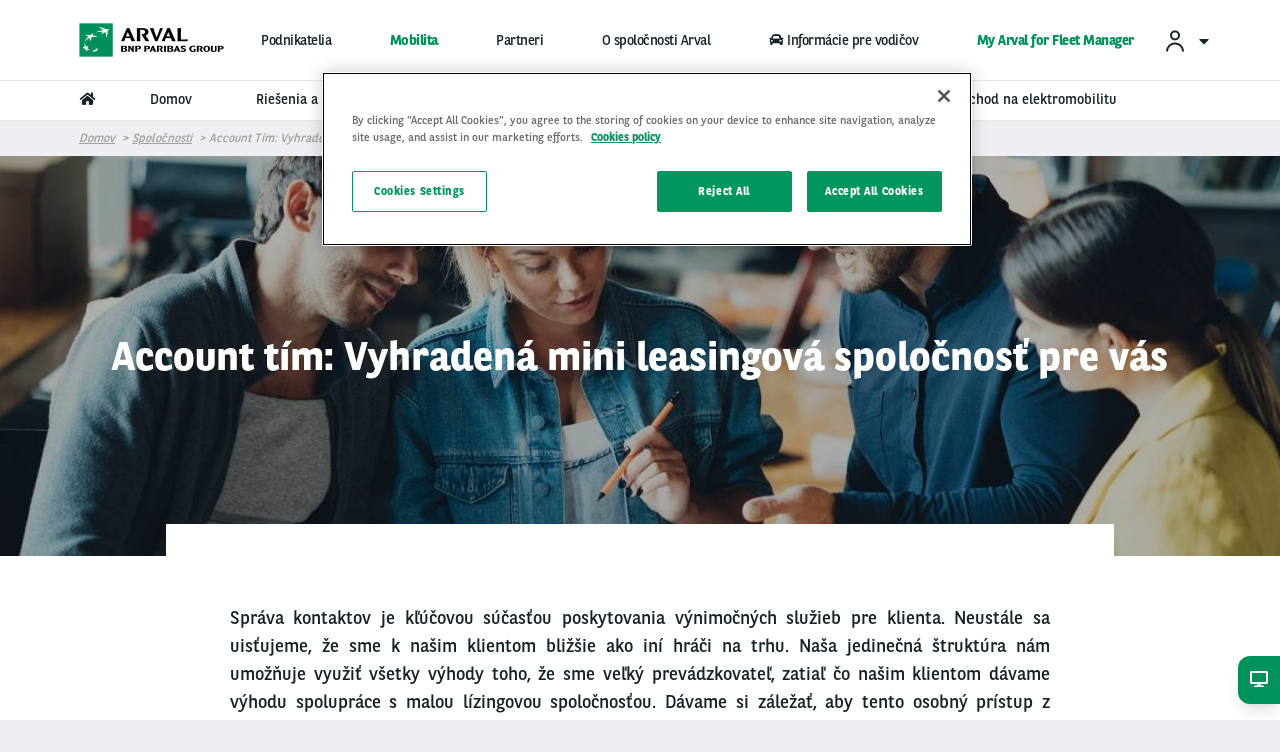

--- FILE ---
content_type: text/html; charset=UTF-8
request_url: https://www.arval.sk/spolocnosti/account-tim-vyhradena-mini-lizingova-spolocnost-pre-vas
body_size: 105953
content:
<!DOCTYPE html>
<html lang="sk" dir="ltr" prefix="og: https://ogp.me/ns#" class="no-js">
  <head>
    <meta charset="utf-8" />
<meta name="google-site-verification" content="xhind_m59pXXvMaIsEyhe7-tH_MmA0sufYLjz0CyFmw" />
<script src="https://cdn.cookielaw.org/scripttemplates/otSDKStub.js" data-document-language="true" type="text/javascript" charset="UTF-8" data-domain-script="02d31bdf-cf5b-4a51-9604-54f463776ab5"></script>
<script type="text/javascript">
function OptanonWrapper() { }
</script>
<script></script>
<meta name="description" content="Account tím: Vyhradená mini lízingová spoločnosť pre vás. Neustále sa uisťujeme, že sme k našim klientom bližšie ako iní hráči na trhu." />
<link rel="canonical" href="https://www.arval.sk/spolocnosti/account-tim-vyhradena-mini-lizingova-spolocnost-pre-vas" />
<link rel="image_src" href="https://www.arval.sk/sites/default/files/208/logos/7c589f41-b9ef-41bd-b1d2-9d80ce7b107d_0.png" />
<meta property="og:site_name" content="Slovakia" />
<meta property="og:type" content="Page Apollo" />
<meta property="og:url" content="https://www.arval.sk/spolocnosti/account-tim-vyhradena-mini-lizingova-spolocnost-pre-vas" />
<meta property="og:title" content="Account tím: Vyhradená mini leasingová spoločnosť pre vás | Slovakia" />
<meta property="og:description" content="Account tím: Vyhradená mini lízingová spoločnosť pre vás. Neustále sa uisťujeme, že sme k našim klientom bližšie ako iní hráči na trhu." />
<meta property="og:image" content="https://www.arval.sk/sites/default/files/208/logos/7c589f41-b9ef-41bd-b1d2-9d80ce7b107d_0.png" />
<meta itemprop="name" content="Account tím: Vyhradená mini leasingová spoločnosť pre vás | Slovakia" />
<meta itemprop="image" content="https://www.arval.sk/sites/default/files/208/logos/7c589f41-b9ef-41bd-b1d2-9d80ce7b107d_0.png" />
<meta name="twitter:card" content="summary_large_image" />
<meta name="twitter:description" content="Account tím: Vyhradená mini lízingová spoločnosť pre vás. Neustále sa uisťujeme, že sme k našim klientom bližšie ako iní hráči na trhu." />
<meta name="twitter:title" content="Account tím: Vyhradená mini leasingová spoločnosť pre vás | Slovakia" />
<meta name="twitter:url" content="https://www.arval.sk/spolocnosti/account-tim-vyhradena-mini-lizingova-spolocnost-pre-vas" />
<meta name="twitter:image" content="https://www.arval.sk/sites/default/files/208/logos/7c589f41-b9ef-41bd-b1d2-9d80ce7b107d_0.png" />
<link rel="alternate" hreflang="x-default" href="" />
<meta name="Generator" content="Drupal 10 (https://www.drupal.org)" />
<meta name="MobileOptimized" content="width" />
<meta name="HandheldFriendly" content="true" />
<meta name="viewport" content="width=device-width, initial-scale=1.0" />
<meta http-equiv="ImageToolbar" content="false" />
<link rel="apple-touch-icon" href="/themes/custom/arval/apple-touch-icon.png" sizes="180x180" />
<link rel="icon" href="/themes/custom/arval/favicon-48x48.png" sizes="48x48" type="image/png" />
<link rel="icon" href="/themes/custom/arval/favicon-32x32.png" sizes="32x32" type="image/png" />
<link rel="icon" href="/themes/custom/arval/favicon-16x16.png" sizes="16x16" type="image/png" />
<link rel="manifest" href="/themes/custom/arval/site.webmanifest" />
<link rel="mask-icon" href="/themes/custom/arval/safari-pinned-tab.svg" color="#808282" />
<meta name="msapplication-TileColor" content="#da532c" />
<meta name="theme-color" content="#ffffff" />
<link rel="icon" href="/themes/custom/arval/favicon.ico" type="image/vnd.microsoft.icon" />

    <title>Account tím | Arval</title>
    <link rel="stylesheet" media="all" href="/sites/default/files/css/css_BOO-dXQWQ08BUHgl_7pQ_C0z-uFxQYC-3tG819ukykA.css" />
<link rel="stylesheet" media="all" href="/sites/default/files/css/css_kh5xu31JcWjFZ6S62lk-i4Jen6W8MOnZLGw9n-V9o6I.css" />
<link rel="stylesheet" media="print" href="/sites/default/files/css/css_2kJcD7gybShO9koUM55Bbpq7wceQhRxpgJb75K_QGDQ.css" />
<link rel="stylesheet" media="all" href="/sites/default/files/css/css_5uJmtJbQ9OAbwBYEQ6mFba9NCiWgwW102wpSclYkLOE.css" />

    <script type="application/json" data-drupal-selector="drupal-settings-json">{"path":{"baseUrl":"\/","pathPrefix":"","currentPath":"node\/147708","currentPathIsAdmin":false,"isFront":false,"currentLanguage":"sk"},"pluralDelimiter":"\u0003","suppressDeprecationErrors":true,"arval":{"externalAPIUrl":"https:\/\/api-pws.arval.com\/api\/v1\/","checkoutURL":"https:\/\/privatelease-checkout.arval.nl\/s\/login\/SelfRegister","recaptchaSiteKey":"6LcTCu0UAAAAAF583ZFZT_WrTeIJBOpKC2RZtwKT"},"arval_reconciliation":{"google_analytics":{"googletagmanagers":["GTM-MVPKT57"]}},"csp":{"nonce":"-osuZMpaHsnat3XvggS4Yw"},"currentSite":208,"user":{"uid":0,"permissionsHash":"6603512003bbafa2a2824b1ecb188541a4b74982b0448e66c27c9faabcd5164e"}}</script>
<script src="/sites/default/files/js/js_R5LGA9G3sG4L9yNMhlK0LuN2Jf3m5m86Wc6XL3Vs7Ds.js" data-ot-ignore=""></script>
<script src="https://www.googletagmanager.com/gtag/js" async="async"></script>
<script src="/sites/default/files/js/js_Eufi-2GvULg3yzIB-OCANPgQb3pWjfuMIGApYackda0.js" data-ot-ignore=""></script>

  </head>
  <body site="208" class="countrysite lang-sk section-spolocnosti arval-apollo path-node node--type-page-hub-landing-ofertool page-node-type-page-hub-landing-ofertool">
  <a href="#main-content" class="show-on-focus skip-link">
    Skočiť na hlavný obsah
  </a>
  
    <div class="dialog-off-canvas-main-canvas" data-off-canvas-main-canvas>
    
<script>
  var pushedData = {};
  pushedData = {"country":"sk","site_type":"arval.sk","site_page_cat":"page_hub_landing_ofertool","user_type":"Prospect","site_target":"Partners\/brokers,Candidate,Prospect,Driver","site_product":"LTR,MTR,STR,Other","news_theme":"undefined","news_category":"undefined","pagename":"\/spolocnosti\/account-tim-vyhradena-mini-lizingova-spolocnost-pre-vas","page_section":"undefined","pagetitle":"Account t\u00edm: Vyhraden\u00e1 mini leasingov\u00e1 spolo\u010dnos\u0165 pre v\u00e1s","partner_page":"arval","page_title":"information-page","site_page_target":"corporate","site_page_segment":"undefined","client_profile":"undefined","site_environment":"PROD","test_user":false,"site_page_offer":"undefined"};
  pushedData.event = 'custompageview';
  pushedData.pagename = window.location.pathname;

  for (var key in pushedData) {
    pushedData[key] = pushedData[key] == null ? undefined : pushedData[key];
  }

  window.dataLayer = window.dataLayer || [];
  window.dataLayer.push(pushedData);
</script>


  
<div  class="breadcrumb-absolutely-positioned off-canvas-wrapper">
  <div class="inner-wrap off-canvas-wrapper-inner"
       id="inner-wrap"
       data-off-canvas-wrapper>

    <aside id="left-off-canvas-menu"
           class="off-canvas left-off-canvas-menu position-left"
           role="complementary"
           data-off-canvas>
      
    </aside>

    <aside id="right-off-canvas-menu"
           class="off-canvas right-off-canvas-menu position-right"
           role="complementary"
           data-off-canvas>
      
    </aside>

    <div class="off-canvas-content" data-off-canvas-content>
      <div class="header-sticky--container" data-sticky-container>
        <div class="header-sticky"
             data-top-anchor="header--main-menu:top">
                                <div class="meta-header row expanded show-for-medium whitelabel--main-background-color--background hide-for-apollo">
              <div class="row">
                  <div>
    

<section class="language-switcher-language-site-factory-url block-languageswitcher language-switcher medium-2 float-right" id="block-languageswitcher" role="navigation">
  
  
    

  
          
  

    
    
  </section>

  </div>

              </div>
            </div>
          
          <header class="row expanded l-header"
                  role="banner"
                  aria-label="Site header"
          >
            <div class="header-container">

                                <div class="header--main-infos" id="header--main-infos">
    <div class="row">
      <div class="column">
        <div class="region--header">
          <div class="header--main--left">
  
  <a href="https://www.arval.sk" class="header--logo">
    <img src="https://www.arval.sk/sites/default/files/styles/header_logo/public/208/logos/7c589f41-b9ef-41bd-b1d2-9d80ce7b107d_0.png?itok=rIJYPze7" alt="Arval BNP Paribas Group - Full Service Vehicle Leasing" title="Arval BNP Paribas Group - Full Service Vehicle Leasing"/>
  </a>

  <div class="header--baseline show-for-medium hide-for-apollo">
    For the many journeys in life  </div>


</div>
          <div class="header--main--middle">
            <ul id="apollo-header-segments" role="menubar" class="menu-segment-grid show-for-medium header-unorder--list">
                          </ul>
          </div>
          <div class="header--main--right">
            <section id="block-user-account" class="block-user-account block--arval-menu--field-header-toprightmenu block--view-mode--full">
  
  
    

  
          <div class="arval-menu">
    

<ul class="dropdown menu header-menu--user-account is-active" data-dropdown-menu data-alignment="right">
  <li>
    <a href="#">
            <svg xmlns="https://www.w3.org/2000/svg" class="icon user-account--icon">
        <path fill="currentColor" fill-rule="evenodd" d="M12 13a9 9 0 0 1 8.996 8.735L21 22h-2a7 7 0 0 0-6.76-6.996L12 15a7 7 0 0 0-6.996 6.76L5 22H3a9 9 0 0 1 9-9zm0-12a5 5 0 1 1 0 10 5 5 0 0 1 0-10zm0 2a3 3 0 1 0 0 6 3 3 0 0 0 0-6z"></path>
      </svg>
      <span id="user-account-label" class="show-for-medium icon-right">Prihlásiť sa</span>
      <i class="state-icon icon fa fa-caret-down icon icon-right"></i>
    </a>
    <ul class="menu vertical" id="dropmenuser">
      <div class="card-content has-big-padding-for-medium">
        <a href="http://www.myarval.com/" data-gtm-options="{&quot;event_category&quot;:&quot;menu&quot;,&quot;event_action&quot;:&quot;login to my arval&quot;,&quot;event_label&quot;:&quot;PRIHL\u00c1SI\u0164 SA NA MY ARVAL&quot;}" class="button primary">PRIHLÁSIŤ SA NA MY ARVAL </a>
        <hr class="is-small is-simple">
        <div class="text-center text-small user-account--cta-link">
          
  
<div class="field field-paragraph--field-see-more-link field-name-field-see-more-link field-type-link field-label-hidden">
    <div class="field-items" id="divUserLogin">
          <div class="field-item"><a href="/vodici/potrebujete-pomoc-s-pripojenim">Potrebujete pomoc s prihlásením ?</a></div>
      </div>
</div>
        </div>
                  <hr>
            <div class="user-account--links">
    <a href="/vodici/my-arval-selfcare" class="user-account--link">
      Jazdím vozidlom od ARVAL
      <span class="fal fa-angle-right is-absolute-position is-right is-centered-vertically text-big"></span>
    </a>
  </div>
  <div class="user-account--links">
    <a href="/vodici/spravujem-vozovy-park" class="user-account--link">
      Spravujem vozový park
      <span class="fal fa-angle-right is-absolute-position is-right is-centered-vertically text-big"></span>
    </a>
  </div>

              </div>
    </ul>
  </li>
</ul>

    <div class="paragraph paragraph--type--_1-menu-country paragraph--view-mode--menu-level-1">
          
      </div>


</div>

    
    
  </section>

                        <section class="language-switcher-language-site-factory-url block-languageswitcher-2 show-for-medium" id="block-languageswitcher-2" role="navigation">
  
  
    

  
          
  

    
    
  </section>

          </div>
        </div>
      </div>
    </div>
  </div>
              
                              <div class="row expanded l-main-menu show-for-medium" id="header--main-menu">
                  

  <div class="header-menus--region medium-horizontal menu row" data-responsive-menu="medium-dropdown" data-closing-time="200" data-hover-delay="0">
    <section id="block-main-menu-apollo" class="block-main-menu-apollo show-for-apollo block--arval-menu--field-apollo-menu block--view-mode--full">
  
  
    

  
          


<div data-next-ui="true">
  <div class="arrows-wrapper md:hidden">
    <button class="arval-menu--arrow text-mirage arrow-left absolute p-0 z-10">
      <i class="status-icon fas fa-chevron-left"></i>
    </button>
    <button class="arval-menu--arrow text-mirage arrow-right absolute h-full p-0 z-10">
      <i class="status-icon fas fa-chevron-right"></i>
    </button>
  </div>
  <div class="arval-menu--segment absolute bg-white md:hidden">
    <nav id="apollo-header-segments-content" class="flex" data-content-cloned="false">
                <li>

  <a class="arval-menu--segment-item p-0 text-center" href="/podnikatelia/vyberte-si-vozidlo-na-operativny-leasing-sustredte-sa-na-svoje-podnikanie-my-sa-postarame-o-vsetko">
       Podnikatelia
     </a>
</li> 

  <li>

  <a class="arval-menu--segment-item p-0 text-center is-active" href="/spolocnosti/efektivne-a-intuitivne-riesenia-mobility-prisposobene-vasim-potrebam">
       Mobilita
     </a>
</li> 

  <li>

  <a class="arval-menu--segment-item p-0 text-center" href="/partneri/stante-sa-partnerom-arval">
       Partneri
     </a>
</li> 

  <li>

  <a class="arval-menu--segment-item p-0 text-center" href="/o-spolocnosti-arval/o-spolocnosti-arval">
       O spoločnosti Arval
     </a>
</li> 

  <li>

  <a class="arval-menu--segment-item p-0 text-center" href="https://www.arval.sk/vodici/prakticke-informacie-pre-vodicov">
            
      <span class="font-awsome-menu"><div class="fontawesome-icon">
  <i class="fas fa-car" data-fa-transform="" data-fa-mask="" style=""></i>
</div>
</span>
      Informácie pre vodičov    
          </a>
</li> 

  <li>

  <a class="arval-menu--segment-item p-0 text-center is-active" href="/podnikatelia/myarvalforfleetmanagervdf">
       My Arval for Fleet Manager 
     </a>
</li> 



          </nav>
  </div>
</div>

<div class="arval-menu--segment--main-menu w-full hide-for-small-only">
  <div class="row is-small">
    <div class="column">
      <div class="arval-menu arval-menu--main-menu--apollo">
                  <a href="https://www.arval.sk" class="apollo-menu--item--level-1 is-home-link hide-for-small-only" data-header-item aria-label="home"><i class="fas fa-home"></i></a>
                  
        <a class="apollo-menu--item--level-1" href="/spolocnosti/efektivne-a-intuitivne-riesenia-mobility-prisposobene-vasim-potrebam" data-header-item>
          Domov
      </a>

    <li class="arval-menu--apollo-menu--item" data-header-item>
          <a href="/spolocnosti/dlhodoby-prenajom-vsetky-sluzby-ktore-potrebujete" class="apollo-menu--item--level-1" data-header-item-target>
        Riešenia a služby
                  <span class="item-caret icon-right"><i class="fas fa-caret-down"></i></span>
              </a>
              <ul class="apollo-menu--submenu" id="dropsubmenu">
        <div class="apollo-menu--submenu--wrapper row is-small adapt-one-line" >
                          <div class="column medium-4 apollo-menu--submenu-2--wrapper paragraph paragraph--type--menu-submenu-level-2 paragraph--view-mode--menu-level-2">
      
    <span class="apollo-menu--item--level-2" data-gtm-options="{&quot;event&quot;:&quot;custom_event&quot;,&quot;event_category&quot;:&quot;menu&quot;,&quot;event_action&quot;:&quot;3rd level click&quot;,&quot;event_label&quot;:&quot;&quot;}">
          </span>
        <div>
        <a class="apollo-menu--item" href="/spolocnosti/mobilita-riesenia-nad-urovnou-spravy-vozidiel" data-gtm-options="{&quot;event&quot;:&quot;custom_event&quot;,&quot;event_category&quot;:&quot;menu&quot;,&quot;event_action&quot;:&quot;3rd level click&quot;,&quot;event_label&quot;:&quot;Mobilita&quot;}">
        <span class="apollo-menu--item--level-3"> Mobilita </span> 
      </a>

    <a class="apollo-menu--item" href="/spolocnosti/efektivnost-a-uspory" data-gtm-options="{&quot;event&quot;:&quot;custom_event&quot;,&quot;event_category&quot;:&quot;menu&quot;,&quot;event_action&quot;:&quot;3rd level click&quot;,&quot;event_label&quot;:&quot;Efektivita a \u00faspory&quot;}">
        <span class="apollo-menu--item--level-3"> Efektivita a úspory </span> 
      </a>

    <a class="apollo-menu--item" href="/spolocnosti/poradenstvo-pre-vozovy-park" data-gtm-options="{&quot;event&quot;:&quot;custom_event&quot;,&quot;event_category&quot;:&quot;menu&quot;,&quot;event_action&quot;:&quot;3rd level click&quot;,&quot;event_label&quot;:&quot;Poradenstvo k vozov\u00e9mu parku&quot;}">
        <span class="apollo-menu--item--level-3"> Poradenstvo k vozovému parku </span> 
      </a>

    <a class="apollo-menu--item" href="/spolocnosti/lojalita-zamestnancov-a-riadenie-vodicov" data-gtm-options="{&quot;event&quot;:&quot;custom_event&quot;,&quot;event_category&quot;:&quot;menu&quot;,&quot;event_action&quot;:&quot;3rd level click&quot;,&quot;event_label&quot;:&quot;Vernos\u0165 zamestnancov a spr\u00e1va vodi\u010dov&quot;}">
        <span class="apollo-menu--item--level-3"> Vernosť zamestnancov a správa vodičov </span> 
      </a>

    <a class="apollo-menu--item" href="/spolocnosti/spolocenska-zodpovednost-podnikov-zelensi-vozovy-park" data-gtm-options="{&quot;event&quot;:&quot;custom_event&quot;,&quot;event_category&quot;:&quot;menu&quot;,&quot;event_action&quot;:&quot;3rd level click&quot;,&quot;event_label&quot;:&quot;Spolo\u010densk\u00e1 zodpovednos\u0165 podniku (CSR)&quot;}">
        <span class="apollo-menu--item--level-3"> Spoločenská zodpovednosť podniku (CSR) </span> 
      </a>


    </div>
    </div>

    <div class="column medium-4 apollo-menu--submenu-2--wrapper paragraph paragraph--type--menu-submenu-level-2 paragraph--view-mode--menu-level-2">
      
    <span class="apollo-menu--item--level-2" data-gtm-options="{&quot;event&quot;:&quot;custom_event&quot;,&quot;event_category&quot;:&quot;menu&quot;,&quot;event_action&quot;:&quot;3rd level click&quot;,&quot;event_label&quot;:&quot;&quot;}">
          </span>
        <div>
        <a class="apollo-menu--item" href="/spolocnosti/dlhodoby-prenajom-vsetky-sluzby-ktore-potrebujete" data-gtm-options="{&quot;event&quot;:&quot;custom_event&quot;,&quot;event_category&quot;:&quot;menu&quot;,&quot;event_action&quot;:&quot;3rd level click&quot;,&quot;event_label&quot;:&quot;Dlhodob\u00fd pren\u00e1jom : v\u0161etky slu\u017eby, ktor\u00e9 potrebujete&quot;}">
        <span class="apollo-menu--item--level-3"> Dlhodobý prenájom : všetky služby, ktoré potrebujete </span> 
      </a>

    <a class="apollo-menu--item" href="/spolocnosti/flexibilny-prenajom-riesenie-pre-vas-od-1-do-24-mesiacov" data-gtm-options="{&quot;event&quot;:&quot;custom_event&quot;,&quot;event_category&quot;:&quot;menu&quot;,&quot;event_action&quot;:&quot;3rd level click&quot;,&quot;event_label&quot;:&quot;Flexibiln\u00fd pren\u00e1jom : Rie\u0161enie na k\u013e\u00fa\u010d pre flexibiln\u00e9 potreby vozidiel&quot;}">
        <span class="apollo-menu--item--level-3"> Flexibilný prenájom : Riešenie na kľúč pre flexibilné potreby vozidiel </span> 
      </a>

    <a class="apollo-menu--item" href="/spolocnosti/objavte-vsetky-sluzby-arval" data-gtm-options="{&quot;event&quot;:&quot;custom_event&quot;,&quot;event_category&quot;:&quot;menu&quot;,&quot;event_action&quot;:&quot;3rd level click&quot;,&quot;event_label&quot;:&quot;Katal\u00f3g slu\u017eieb&quot;}">
        <span class="apollo-menu--item--level-3"> Katalóg služieb </span> 
      </a>

    <a class="apollo-menu--item" href="/podnikatelia/nase-znacky" data-gtm-options="{&quot;event&quot;:&quot;custom_event&quot;,&quot;event_category&quot;:&quot;menu&quot;,&quot;event_action&quot;:&quot;3rd level click&quot;,&quot;event_label&quot;:&quot;Na\u0161e zna\u010dky&quot;}">
        <span class="apollo-menu--item--level-3"> Naše značky </span> 
      </a>


    </div>
    </div>


                  </div>
      </ul>
      </li>

    <li class="arval-menu--apollo-menu--item" data-header-item>
          <a href="/" class="apollo-menu--item--level-1" data-header-item-target>
        Naši experti vám pomôžu 
                  <span class="item-caret icon-right"><i class="fas fa-caret-down"></i></span>
              </a>
              <ul class="apollo-menu--submenu" id="dropsubmenu">
        <div class="apollo-menu--submenu--wrapper row is-small adapt-one-line" >
                          <div class="column medium-4 apollo-menu--submenu-2--wrapper paragraph paragraph--type--menu-submenu-level-2 paragraph--view-mode--menu-level-2">
      
    <span class="apollo-menu--item--level-2 is-active" data-gtm-options="{&quot;event&quot;:&quot;custom_event&quot;,&quot;event_category&quot;:&quot;menu&quot;,&quot;event_action&quot;:&quot;3rd level click&quot;,&quot;event_label&quot;:&quot;&quot;}">
          </span>
        <div>
        <a class="apollo-menu--item is-active" href="/spolocnosti/account-tim-vyhradena-mini-lizingova-spolocnost-pre-vas" data-gtm-options="{&quot;event&quot;:&quot;custom_event&quot;,&quot;event_category&quot;:&quot;menu&quot;,&quot;event_action&quot;:&quot;3rd level click&quot;,&quot;event_label&quot;:&quot;Account t\u00edm&quot;}" data-header-link>
        <span class="apollo-menu--item--level-3"> Account tím </span> 
      </a>

    <a class="apollo-menu--item" href="/spolocnosti/odborna-pomoc-elektromobily" data-gtm-options="{&quot;event&quot;:&quot;custom_event&quot;,&quot;event_category&quot;:&quot;menu&quot;,&quot;event_action&quot;:&quot;3rd level click&quot;,&quot;event_label&quot;:&quot;Elektromobily&quot;}">
        <span class="apollo-menu--item--level-3"> Elektromobily </span> 
      </a>

    <a class="apollo-menu--item" href="/spolocnosti/riesenia-pre-velke-vozove-parky-partnerstvo-pre-kvalitu" data-gtm-options="{&quot;event&quot;:&quot;custom_event&quot;,&quot;event_category&quot;:&quot;menu&quot;,&quot;event_action&quot;:&quot;3rd level click&quot;,&quot;event_label&quot;:&quot;Rie\u0161enia pre ve\u013ek\u00e9 vozov\u00e9 parky&quot;}">
        <span class="apollo-menu--item--level-3"> Riešenia pre veľké vozové parky </span> 
      </a>


    </div>
    </div>


                  </div>
      </ul>
      </li>

    <a class="apollo-menu--item--level-1" href="/spolocnosti/novinky" data-header-item>
          Novinky
      </a>

    <a class="apollo-menu--item--level-1" href="/podnikatelia/preco-arval-doveryhodny-partner" data-header-item>
          Prečo Arval
      </a>

    <a class="apollo-menu--item--level-1" href="/spolocnosti/prechod-na-elektromobilitu" data-header-item>
          Prechod na elektromobilitu
      </a>



  
  
  
    



      </div>
    </div>
  </div>
</div>

    
    
  </section>

  </div>

                </div>
              
              <div class="progress-line">
                <div class="progress-line--bar whitelabel--main-background-color--background"></div>
              </div>
                                                                                  <button data-arval-toggle="#main-menu--mobile"
                      class="main-menu--mobile-toggle show-for-small-only hamburger hamburger--slider"
                      aria-label="Show Navigation Menu" aria-expanded="false" tabindex="0">
                    <span class="hamburger-box">
                      <span class="hamburger-inner"></span>
                    </span>
                  </button>
                                          </div>
          </header>
        </div>
      </div>

      
      <div class="row expanded">
        <main id="main" class="body-content-wrapper cell" role="main">

          
          
                      <div class="region-highlighted">
  <section id="block-arval-breadcrumbs" class="block-arval-breadcrumbs">
  
  
    

  
      <div data-next-ui="true">
    <div class="grid-container">
      <div class="grid-row">
        <div class="w-full hidden md:block breadcrumb_align--logo">
          <div class="relative">
                
                <nav  class="header-background-image breadcrumb w-full z-10" role="navigation" aria-labelledby="system-breadcrumb">
        <ul class="flex items-center overscroll-x-auto">
                                    <li class="whitespace-no-wrap">
                <a href="/">Domov</a>
              </li>
                                                <li class="whitespace-no-wrap">
                <a href="/spolocnosti/efektivne-a-intuitivne-riesenia-mobility-prisposobene-vasim-potrebam">Spoločnosti</a>
              </li>
                                                                  <li class="current whitespace-no-wrap">Account tím: Vyhradená mini leasingová spoločnosť pre vás</li>
                  </ul>
      </nav>
    
          </div>
        </div>
      </div>
    </div>
  </div>

    
  </section>

</div>

          
          <a id="main-content"></a>

                      <section>
              <div class="region--content">
  <section id="block-arval-messages" class="block-arval-messages">
  
  
    

  
      <div class="row">
    <div class="medium-12 columns">
      <div data-drupal-messages-fallback class="hidden"></div>
    </div>
  </div>

    
  </section>
<section id="block-arval-content" class="block-arval-content">
  
  
    

  
          
  
<div class="field field-node--field-content field-name-field-content field-type-entity-reference-revisions field-label-hidden">
    <div class="field-items" id="divUserLogin">
          <div class="field-item">  <div class="paragraph paragraph--type--header-image paragraph--view-mode--default">
      <div data-next-ui="true">
    <header  class="-mb-4 md:-mb-8">
      <div  class="content relative">
                  <div class="image-wrapper absolute w-full h-full left-0 top-0 overflow-hidden">
                      <picture>
                  <source srcset="/sites/default/files/styles/crop_1_3_1500x500/public/208/2022/04/account%20team_0.jpg?itok=YPUCYkJz 1x" media="all and (min-width: 1024px)" type="image/jpeg" width="1500" height="500"/>
              <source srcset="/sites/default/files/styles/900_600/public/208/2022/04/account%20team_0.jpg?itok=QDp1EUSJ 1x" type="image/jpeg" width="900" height="600"/>
                  <img loading="eager" width="1500" height="500" class="progressive-img--target" src="/sites/default/files/styles/crop_1_3_1500x500/public/208/2022/04/account%20team_0.jpg?itok=YPUCYkJz" alt="Naši accounti" title="Náš account team Vám poradí" />

  </picture>





          </div>
                <div class="grid-container relative flex flex-col h-full items-center justify-center text-center">
          <div class="grid-row">
            <div class="grid-col w-full">
                              <h1 class="title text-white">  Account tím: Vyhradená mini leasingová spoločnosť pre vás
</h1>
                          </div>

                      </div>
        </div>
      </div>
    </header>
  </div>
  </div>
</div>
          <div class="field-item">  <div class="paragraph-html paragraph--container has-grey-border paragraph paragraph--type--html paragraph--view-mode--default" style="background-color:#ffffff">
      <div data-next-ui="true">
    <div class="grid-container">
      <div class="grid-row">
        <div class="grid-col w-full">
          <div class="content relative z-10 p-8 md:p-16 md:w-5/6 md:mx-auto" style="background-color:#ffffff">
            
            <div class="text-lg">
              
  
<div class="field field-paragraph--field-text field-name-field-text field-type-text-long field-label-hidden">
    <div class="field-items" id="divUserLogin">
          <div class="field-item"><p class="text-align-justify">Správa kontaktov je kľúčovou súčasťou poskytovania výnimočných služieb pre klienta. Neustále sa uisťujeme, že sme k našim klientom bližšie ako iní hráči na trhu. Naša jedinečná štruktúra nám umožňuje využiť všetky výhody toho, že sme veľký prevádzkovateľ, zatiaľ čo našim klientom dávame výhodu spolupráce s malou lízingovou spoločnosťou. Dávame si záležať, aby tento osobný prístup z našich interakcií nikdy nevymizol.</p>
</div>
      </div>
</div>
            </div>
          </div>
        </div>

                <div class="grid-col w-full">
          <hr class="m-0" />
        </div>
              </div>
    </div>
  </div>
  </div>
</div>
          <div class="field-item">  <div class="paragraph-html paragraph--container paragraph paragraph--type--html paragraph--view-mode--default" style="background-color:#ffffff">
      <div data-next-ui="true">
    <div class="grid-container">
      <div class="grid-row">
        <div class="grid-col w-full">
          <div class="content relative z-10 p-8 md:p-16 md:w-5/6 md:mx-auto" style="background-color:#ffffff">
            
            <div class="text-lg">
              
  
<div class="field field-paragraph--field-text field-name-field-text field-type-text-long field-label-hidden">
    <div class="field-items" id="divUserLogin">
          <div class="field-item"><p class="text-align-justify">Account tím spolupracujúci s vašou spoločnosťou zahŕňa niekoľko zamestnancov:</p>
<ul>
<li>account manažér,</li>
<li>špecialisti na nákup a dodávky,</li>
<li>špecialista na údržbu,</li>
<li>špecialista na opravy,</li>
<li>špecialista na pneumatiky,</li>
<li>špecialista na správu poistenia a nehôd,</li>
<li>špecialista na zmluvy,</li>
<li>špecialista na ukončenie zmluvy.</li>
</ul>
<p class="text-align-justify">
Account tím vedený account manažérom zaisťuje, aby ste boli vždy stredobodom našich činností.</p>
<p><img alt="account tím" data-entity-type="file" data-entity-uuid="c6b1e2a2-b79f-4a8d-b4ad-07bc982bc425" src="/sites/default/files/wysiwyg/account_team_new_en.jpg"></p>
<p>&nbsp;</p>
</div>
      </div>
</div>
            </div>
          </div>
        </div>

              </div>
    </div>
  </div>
  </div>
</div>
      </div>
</div>

  <div class="paragraph--container paragraph paragraph--type--value-proposition paragraph--view-mode--full">
    <div data-next-ui="true">
  <div class="grid-container">
    <div class="grid-row">
      <div class="grid-col">
        <h2 class="mb-3 customised-font-family">
          
  
<div class="field field-paragraph--field-paragraph-title field-name-field-paragraph-title field-type-text field-label-hidden">
    <div class="field-items" id="divUserLogin">
          <div class="field-item">Prečo Arval? Corporate</div>
      </div>
</div>
        </h2>
      </div>
    </div>

    <div class="grid-row">
      <div class="grid-col w-full md:w-4/12">
                  
  
<div class="field field-paragraph--field-value-proposition-video field-name-field-value-proposition-video field-type-video-embed-field field-label-hidden">
    <div class="field-items" id="divUserLogin">
          <div class="field-item"><div class="video-embed-field-provider-youtube video-embed-field-responsive-video">


<div class="video-embed--iframe-container" data-gtm-options="{&quot;event_category&quot;:&quot;video&quot;,&quot;event_action&quot;:&quot;play&quot;,&quot;event_label&quot;:&quot;https:\/\/www.youtube.com\/embed\/KvvZ-V7TXV0&quot;}">
      <iframe width="854" height="480" frameborder="0" allowfullscreen="allowfullscreen" src="https://www.youtube.com/embed/KvvZ-V7TXV0?autoplay=0&amp;start=0&amp;rel=0"></iframe>
  </div>
</div>
</div>
      </div>
</div>
              </div>

      <div class="grid-col w-full md:w-8/12">
        <div class="mt-8 md:mt-0 pl-0 md:pl-4">
                                            <div class="paragraph paragraph--type--item-value-proposition">
      <div data-next-ui="true">
    <div class="text-center md:text-left">
      <div class="grid-row no-gutter mb-8 md:mb-10">
        <div class="grid-col w-full md:w-auto mb-2 md:mb-0 text-green-haze">
          <div class="w-full md:w-20 pr-0 md:pr-4 text-center">
            
  
<div class="field field-paragraph--field-icon field-name-field-icon field-type-fontawesome-icon field-label-hidden">
    <div class="field-items" id="divUserLogin">
          <div class="field-item"><div class="fontawesome-icons">
      <div class="fontawesome-icon">
  <i class="fas fa-box-check" data-fa-transform="" data-fa-mask="" style="--fa-primary-color: #000000; --fa-secondary-color: #000000;"></i>
</div>

  </div>
</div>
      </div>
</div>
          </div>
        </div>   
        <div class="grid-col w-full md:flex-1">
                  <h3 class="mb-2 text-lg leading-none paragraph--item-value-proposition">
            
  
<div class="field field-paragraph--field-item-title field-name-field-item-title field-type-text field-label-hidden">
    <div class="field-items" id="divUserLogin">
          <div class="field-item">Dôverujte nám :</div>
      </div>
</div>
          </h3>
          <div class="text-sm text-gray-chateau">
            
  
<div class="field field-paragraph--field-item-description field-name-field-item-description field-type-text-long field-label-hidden">
    <div class="field-items" id="divUserLogin">
          <div class="field-item"><p>nadnárodný partner s viac ako 30-ročnými skúsenosťami</p></div>
      </div>
</div>
          </div>
        </div>
      </div>
    </div>
  </div>
  </div>

                        <div class="paragraph paragraph--type--item-value-proposition">
      <div data-next-ui="true">
    <div class="text-center md:text-left">
      <div class="grid-row no-gutter mb-8 md:mb-10">
        <div class="grid-col w-full md:w-auto mb-2 md:mb-0 text-green-haze">
          <div class="w-full md:w-20 pr-0 md:pr-4 text-center">
            
  
<div class="field field-paragraph--field-icon field-name-field-icon field-type-fontawesome-icon field-label-hidden">
    <div class="field-items" id="divUserLogin">
          <div class="field-item"><div class="fontawesome-icons">
      <div class="fontawesome-icon">
  <i class="fas fa-magic" data-fa-transform="" data-fa-mask="" style="--fa-primary-color: #000000; --fa-secondary-color: #000000;"></i>
</div>

  </div>
</div>
      </div>
</div>
          </div>
        </div>   
        <div class="grid-col w-full md:flex-1">
                  <h3 class="mb-2 text-lg leading-none paragraph--item-value-proposition">
            
  
<div class="field field-paragraph--field-item-title field-name-field-item-title field-type-text field-label-hidden">
    <div class="field-items" id="divUserLogin">
          <div class="field-item">Staňte sa našimi partnermi :</div>
      </div>
</div>
          </h3>
          <div class="text-sm text-gray-chateau">
            
  
<div class="field field-paragraph--field-item-description field-name-field-item-description field-type-text-long field-label-hidden">
    <div class="field-items" id="divUserLogin">
          <div class="field-item"><p>náši experti vám navrhnú optimálne riešenia</p></div>
      </div>
</div>
          </div>
        </div>
      </div>
    </div>
  </div>
  </div>

                        <div class="paragraph paragraph--type--item-value-proposition">
      <div data-next-ui="true">
    <div class="text-center md:text-left">
      <div class="grid-row no-gutter mb-8 md:mb-10">
        <div class="grid-col w-full md:w-auto mb-2 md:mb-0 text-green-haze">
          <div class="w-full md:w-20 pr-0 md:pr-4 text-center">
            
  
<div class="field field-paragraph--field-icon field-name-field-icon field-type-fontawesome-icon field-label-hidden">
    <div class="field-items" id="divUserLogin">
          <div class="field-item"><div class="fontawesome-icons">
      <div class="fontawesome-icon">
  <i class="fas fa-bullseye-pointer" data-fa-transform="" data-fa-mask="" style="--fa-primary-color: #000000; --fa-secondary-color: #000000;"></i>
</div>

  </div>
</div>
      </div>
</div>
          </div>
        </div>   
        <div class="grid-col w-full md:flex-1">
                  <h3 class="mb-2 text-lg leading-none paragraph--item-value-proposition">
            
  
<div class="field field-paragraph--field-item-title field-name-field-item-title field-type-text field-label-hidden">
    <div class="field-items" id="divUserLogin">
          <div class="field-item">Spoľahnite sa na nás :</div>
      </div>
</div>
          </h3>
          <div class="text-sm text-gray-chateau">
            
  
<div class="field field-paragraph--field-item-description field-name-field-item-description field-type-text-long field-label-hidden">
    <div class="field-items" id="divUserLogin">
          <div class="field-item"><p>sme vám kedykoľvek k dispozícii</p></div>
      </div>
</div>
          </div>
        </div>
      </div>
    </div>
  </div>
  </div>

                        <div class="paragraph paragraph--type--item-value-proposition">
      <div data-next-ui="true">
    <div class="text-center md:text-left">
      <div class="grid-row no-gutter mb-8 md:mb-10">
        <div class="grid-col w-full md:w-auto mb-2 md:mb-0 text-green-haze">
          <div class="w-full md:w-20 pr-0 md:pr-4 text-center">
            
  
<div class="field field-paragraph--field-icon field-name-field-icon field-type-fontawesome-icon field-label-hidden">
    <div class="field-items" id="divUserLogin">
          <div class="field-item"><div class="fontawesome-icons">
      <div class="fontawesome-icon">
  <i class="fas fa-steering-wheel" data-fa-transform="" data-fa-mask="" style="--fa-primary-color: #000000; --fa-secondary-color: #000000;"></i>
</div>

  </div>
</div>
      </div>
</div>
          </div>
        </div>   
        <div class="grid-col w-full md:flex-1">
                  <h3 class="mb-2 text-lg leading-none paragraph--item-value-proposition">
            
  
<div class="field field-paragraph--field-item-title field-name-field-item-title field-type-text field-label-hidden">
    <div class="field-items" id="divUserLogin">
          <div class="field-item">Just Drive:</div>
      </div>
</div>
          </h3>
          <div class="text-sm text-gray-chateau">
            
  
<div class="field field-paragraph--field-item-description field-name-field-item-description field-type-text-long field-label-hidden">
    <div class="field-items" id="divUserLogin">
          <div class="field-item"><p>zjednodušujeme správu a prevádzku vášho vozového parku</p></div>
      </div>
</div>
          </div>
        </div>
      </div>
    </div>
  </div>
  </div>

                  </div>
      </div>
    </div>

          
    <div class="grid-row">
      <div class="grid-col w-full text-right">
        <a
          class="text-uppercase text-green-haze text-sm font-bold"
          href="/o-spolocnosti-arval/o-spolocnosti-arval"
          data-gtm-options="{&quot;event_category&quot;:&quot;service_proposition&quot;,&quot;event_action&quot;:&quot;click&quot;,&quot;event_label&quot;:&quot;Dozvedie\u0165 sa viac&quot;}"
        >
          Dozvedieť sa viac&nbsp;
          <i class="far fa-long-arrow-alt-right"></i>
        </a>
      </div>
    </div>
      </div>
</div>
  </div>



    
    
  </section>

</div>

            </section>
          
        </main>
                      </div>

      <footer class="l-footer row expanded whitelabel--menu-background-color--background whitelabel--menu-links">
        <div class="row footer--top">

          <a class="back-to-top"
             href="#inner-wrap">
            <i class="icon-custom icon-arrow-top"></i>
          </a>

          <div class="small-10 medium-6 column">
                          <a class="footer--arval-link"
                 href="https://www.arval.com/"
                 target="_blank">
                <i class="fa fa-globe"></i>&nbsp; Arval.com &nbsp; <i class="icon-custom icon-arrow-right"></i>
              </a>
                      </div>
          <div class="small-12 medium-6 column">
                          <div class="footer--mention">
                
  
<div class="field field-site--field-bottom-mention field-name-field-bottom-mention field-type-entity-reference-revisions field-label-hidden">
    <div class="field-items" id="divUserLogin">
          <div class="field-item">  <div class="row paragraph paragraph--type--text paragraph--view-mode--default">
      <div class="column text">
    
  
<div class="field field-paragraph--field-text field-name-field-text field-type-text-long field-label-hidden">
    <div class="field-items" id="divUserLogin">
          <div class="field-item"><p>For the many journeys in life</p>
</div>
      </div>
</div>
  </div>
  </div>
</div>
      </div>
</div>
              </div>
                      </div>
        </div>
        <div class="row footer--main">
          <div id="footer-first" class="footer--menu medium-3 column">
              <div>
    <section id="block-footer-menu-first" class="block-footer-menu-first block--arval-menu--field-footer-menu-first block--view-mode--full">
  
  
    

  
          <div class="arval-menu">
      <div class="paragraph paragraph--type--menu-segment paragraph--view-mode--menu-level-1">
              <div class="paragraph paragraph--type--menu-submenu-level paragraph--view-mode--menu-level-1">
    <ul class='footer-unorder--list'>
  <li>
  <a class="paragraph paragraph--type--menu-submenu-level paragraph--view-mode--menu-level-1 footer-menu--item-submenu" href="/podnikatelia/vyberte-si-vozidlo-na-operativny-leasing-sustredte-sa-na-svoje-podnikanie-my-sa-postarame-o-vsetko" data-gtm-options="{&quot;event_category&quot;:&quot;footer&quot;,&quot;event_action&quot;:&quot;click&quot;,&quot;event_label&quot;:&quot;Podnikatelia::Podnikatelia&quot;}">
  
<div class="field field-paragraph--field-title field-name-field-title field-type-string field-label-hidden">
    <div class="field-items" id="divUserLogin">
          <div class="field-item">Podnikatelia</div>
      </div>
</div></a>
</li>

  <ul class="submenu-content footer-unorder--list">
      <li>
  <a class="footer-menu--item-basic" href="/podnikatelia/dlhodoby-prenajom-co-je-to-leasing-s-kompletnym-servisom" data-gtm-options="{&quot;event_category&quot;:&quot;footer&quot;,&quot;event_action&quot;:&quot;click&quot;,&quot;event_label&quot;:&quot;Podnikatelia::Dlhodob\u00fd pren\u00e1jom&quot;}">
<div>
    <div class="menu-items mircosite-menus">
          <div class="menu-item">Dlhodobý prenájom</div>
      </div>
</div>
</a>
</li>

  <li>
  <a class="footer-menu--item-basic" href="/podnikatelia/flexibilny-prenajom-kedykolvek-potrebujete-vyrazit-na-cestu" data-gtm-options="{&quot;event_category&quot;:&quot;footer&quot;,&quot;event_action&quot;:&quot;click&quot;,&quot;event_label&quot;:&quot;Podnikatelia::Flexibiln\u00fd pren\u00e1jom&quot;}">
<div>
    <div class="menu-items mircosite-menus">
          <div class="menu-item">Flexibilný prenájom</div>
      </div>
</div>
</a>
</li>

  <li>
  <a class="footer-menu--item-basic" href="/podnikatelia/ponuka-pre-docasne-potreby" data-gtm-options="{&quot;event_category&quot;:&quot;footer&quot;,&quot;event_action&quot;:&quot;click&quot;,&quot;event_label&quot;:&quot;Podnikatelia::Ponuky pre do\u010dasn\u00e9 potreby&quot;}">
<div>
    <div class="menu-items mircosite-menus">
          <div class="menu-item">Ponuky pre dočasné potreby</div>
      </div>
</div>
</a>
</li>

  <li>
  <a class="footer-menu--item-basic" href="/podnikatelia/ponuka-pre-dlhodobe-potreby" data-gtm-options="{&quot;event_category&quot;:&quot;footer&quot;,&quot;event_action&quot;:&quot;click&quot;,&quot;event_label&quot;:&quot;Podnikatelia::Ponuky pre dlhodob\u00e9 potreby&quot;}">
<div>
    <div class="menu-items mircosite-menus">
          <div class="menu-item">Ponuky pre dlhodobé potreby</div>
      </div>
</div>
</a>
</li>

  <li>
  <a class="footer-menu--item-basic" href="/podnikatelia/nase-znacky" data-gtm-options="{&quot;event_category&quot;:&quot;footer&quot;,&quot;event_action&quot;:&quot;click&quot;,&quot;event_label&quot;:&quot;Podnikatelia::Na\u0161e zna\u010dky&quot;}">
<div>
    <div class="menu-items mircosite-menus">
          <div class="menu-item">Naše značky</div>
      </div>
</div>
</a>
</li>

  <li>
  <a class="footer-menu--item-basic" href="/podnikatelia/prenajom-alebo-kupa-preco-je-prenajom-lepsi" data-gtm-options="{&quot;event_category&quot;:&quot;footer&quot;,&quot;event_action&quot;:&quot;click&quot;,&quot;event_label&quot;:&quot;Podnikatelia::Leasing alebo k\u00fapa&quot;}">
<div>
    <div class="menu-items mircosite-menus">
          <div class="menu-item">Leasing alebo kúpa</div>
      </div>
</div>
</a>
</li>

  <li>
  <a class="footer-menu--item-basic" href="/podnikatelia/majte-svoj-rozpocet-pod-kontrolou-arval-pridava-hodnotu" data-gtm-options="{&quot;event_category&quot;:&quot;footer&quot;,&quot;event_action&quot;:&quot;click&quot;,&quot;event_label&quot;:&quot;Podnikatelia::Ovl\u00e1dnite svoj rozpo\u010det&quot;}">
<div>
    <div class="menu-items mircosite-menus">
          <div class="menu-item">Ovládnite svoj rozpočet</div>
      </div>
</div>
</a>
</li>

  <li>
  <a class="footer-menu--item-basic" href="/podnikatelia/preco-arval-doveryhodny-partner" data-gtm-options="{&quot;event_category&quot;:&quot;footer&quot;,&quot;event_action&quot;:&quot;click&quot;,&quot;event_label&quot;:&quot;Podnikatelia::Pre\u010do Arval&quot;}">
<div>
    <div class="menu-items mircosite-menus">
          <div class="menu-item">Prečo Arval</div>
      </div>
</div>
</a>
</li>


  </ul>
</ul>
  </div>


      </div>


</div>

    
    
  </section>

  </div>

          </div>
          <div id="footer-middle" class="footer--menu medium-3 column">
              <div>
    <section id="block-field-footer-menu-middle" class="block-field-footer-menu-middle block--arval-menu--field-footer-menu-middle block--view-mode--full">
  
  
    

  
          <div class="arval-menu">
      <div class="paragraph paragraph--type--menu-segment paragraph--view-mode--menu-level-1">
              <div class="paragraph paragraph--type--menu-submenu-level paragraph--view-mode--menu-level-1">
    <ul class='footer-unorder--list'>
  <li>
  <a class="paragraph paragraph--type--menu-submenu-level paragraph--view-mode--menu-level-1 footer-menu--item-submenu" href="/spolocnosti/efektivne-a-intuitivne-riesenia-mobility-prisposobene-vasim-potrebam" data-gtm-options="{&quot;event_category&quot;:&quot;footer&quot;,&quot;event_action&quot;:&quot;click&quot;,&quot;event_label&quot;:&quot;Mobilita::Mobilita&quot;}">
  
<div class="field field-paragraph--field-title field-name-field-title field-type-string field-label-hidden">
    <div class="field-items" id="divUserLogin">
          <div class="field-item">Mobilita</div>
      </div>
</div></a>
</li>

  <ul class="submenu-content footer-unorder--list">
      <li>
  <a class="footer-menu--item-basic" href="/spolocnosti/dlhodoby-prenajom-vsetky-sluzby-ktore-potrebujete" data-gtm-options="{&quot;event_category&quot;:&quot;footer&quot;,&quot;event_action&quot;:&quot;click&quot;,&quot;event_label&quot;:&quot;Mobilita::Rie\u0161enia a slu\u017eby&quot;}">
<div>
    <div class="menu-items mircosite-menus">
          <div class="menu-item">Riešenia a služby</div>
      </div>
</div>
</a>
</li>

  <li>
  <a class="footer-menu--item-basic" href="/spolocnosti/objavte-vsetky-sluzby-arval" data-gtm-options="{&quot;event_category&quot;:&quot;footer&quot;,&quot;event_action&quot;:&quot;click&quot;,&quot;event_label&quot;:&quot;Mobilita::Katal\u00f3g slu\u017eieb&quot;}">
<div>
    <div class="menu-items mircosite-menus">
          <div class="menu-item">Katalóg služieb</div>
      </div>
</div>
</a>
</li>

  <li>
  <a class="footer-menu--item-basic" href="/spolocnosti/mobilita-riesenia-nad-urovnou-spravy-vozidiel" data-gtm-options="{&quot;event_category&quot;:&quot;footer&quot;,&quot;event_action&quot;:&quot;click&quot;,&quot;event_label&quot;:&quot;Mobilita::Mobilita&quot;}">
<div>
    <div class="menu-items mircosite-menus">
          <div class="menu-item">Mobilita</div>
      </div>
</div>
</a>
</li>

  <li>
  <a class="footer-menu--item-basic" href="/spolocnosti/efektivnost-a-uspory" data-gtm-options="{&quot;event_category&quot;:&quot;footer&quot;,&quot;event_action&quot;:&quot;click&quot;,&quot;event_label&quot;:&quot;Mobilita::Efekt\u00edvnos\u0165 a \u00faspory&quot;}">
<div>
    <div class="menu-items mircosite-menus">
          <div class="menu-item">Efektívnosť a úspory</div>
      </div>
</div>
</a>
</li>

  <li>
  <div class="footer-menu--item-basic" data-gtm-options="{&quot;event_category&quot;:&quot;footer&quot;,&quot;event_action&quot;:&quot;click&quot;,&quot;event_label&quot;:&quot;Mobilita::&quot;}"></div>
</li>

  <li>
  <a class="footer-menu--item-basic" href="/spolocnosti/account-tim-vyhradena-mini-lizingova-spolocnost-pre-vas" data-gtm-options="{&quot;event_category&quot;:&quot;footer&quot;,&quot;event_action&quot;:&quot;click&quot;,&quot;event_label&quot;:&quot;Mobilita::Account t\u00edm&quot;}">
<div>
    <div class="menu-items mircosite-menus">
          <div class="menu-item">Account tím</div>
      </div>
</div>
</a>
</li>

  <li>
  <a class="footer-menu--item-basic" href="/spolocnosti/spolocenska-zodpovednost-podnikov-zelensi-vozovy-park" data-gtm-options="{&quot;event_category&quot;:&quot;footer&quot;,&quot;event_action&quot;:&quot;click&quot;,&quot;event_label&quot;:&quot;Mobilita::CSR&quot;}">
<div>
    <div class="menu-items mircosite-menus">
          <div class="menu-item">CSR</div>
      </div>
</div>
</a>
</li>


  </ul>
</ul>
  </div>


      </div>

    <div class="paragraph paragraph--type--menu-segment paragraph--view-mode--menu-level-1">
              <div class="paragraph paragraph--type--menu-submenu-level paragraph--view-mode--menu-level-1">
    <ul class='footer-unorder--list'>
  <li>
  <a class="paragraph paragraph--type--menu-submenu-level paragraph--view-mode--menu-level-1 footer-menu--item-submenu" href="/partneri/stante-sa-partnerom-arval" data-gtm-options="{&quot;event_category&quot;:&quot;footer&quot;,&quot;event_action&quot;:&quot;click&quot;,&quot;event_label&quot;:&quot;Partneri::Partneri&quot;}">
  
<div class="field field-paragraph--field-title field-name-field-title field-type-string field-label-hidden">
    <div class="field-items" id="divUserLogin">
          <div class="field-item">Partneri</div>
      </div>
</div></a>
</li>

  <ul class="submenu-content footer-unorder--list">
      <li>
  <a class="footer-menu--item-basic" href="/partneri/obchodni-partneri" data-gtm-options="{&quot;event_category&quot;:&quot;footer&quot;,&quot;event_action&quot;:&quot;click&quot;,&quot;event_label&quot;:&quot;Partneri::Obchodn\u00ed partneri&quot;}">
<div>
    <div class="menu-items mircosite-menus">
          <div class="menu-item">Obchodní partneri</div>
      </div>
</div>
</a>
</li>

  <li>
  <a class="footer-menu--item-basic" href="/partneri/dodavatelia-servisu" data-gtm-options="{&quot;event_category&quot;:&quot;footer&quot;,&quot;event_action&quot;:&quot;click&quot;,&quot;event_label&quot;:&quot;Partneri::Dod\u00e1vate\u013e servisu&quot;}">
<div>
    <div class="menu-items mircosite-menus">
          <div class="menu-item">Dodávateľ servisu</div>
      </div>
</div>
</a>
</li>

  <li>
  <a class="footer-menu--item-basic" href="/partneri/motor-trade" data-gtm-options="{&quot;event_category&quot;:&quot;footer&quot;,&quot;event_action&quot;:&quot;click&quot;,&quot;event_label&quot;:&quot;Partneri::Motor trade&quot;}">
<div>
    <div class="menu-items mircosite-menus">
          <div class="menu-item">Motor trade</div>
      </div>
</div>
</a>
</li>

  <li>
  <a class="footer-menu--item-basic" href="https://www.arval.sk/spolocnosti/workshop" data-gtm-options="{&quot;event_category&quot;:&quot;footer&quot;,&quot;event_action&quot;:&quot;click&quot;,&quot;event_label&quot;:&quot;Partneri::Workshop&quot;}">
<div>
    <div class="menu-items mircosite-menus">
          <div class="menu-item">Workshop </div>
      </div>
</div>
</a>
</li>


  </ul>
</ul>
  </div>


      </div>


</div>

    
    
  </section>

  </div>

          </div>
          <div id="footer-last" class="footer--menu medium-3 column end">
              <div>
    <section id="block-field-footer-menu-last" class="block-field-footer-menu-last block--arval-menu--field-footer-menu-last block--view-mode--full">
  
  
    

  
          <div class="arval-menu">
      <div class="paragraph paragraph--type--menu-segment paragraph--view-mode--menu-level-1">
              <div class="paragraph paragraph--type--menu-submenu-level paragraph--view-mode--menu-level-1">
    <ul class='footer-unorder--list'>
  <li>
  <a class="paragraph paragraph--type--menu-submenu-level paragraph--view-mode--menu-level-1 footer-menu--item-submenu" href="/o-spolocnosti-arval/o-spolocnosti-arval" data-gtm-options="{&quot;event_category&quot;:&quot;footer&quot;,&quot;event_action&quot;:&quot;click&quot;,&quot;event_label&quot;:&quot;O spolo\u010dnosti Arval::O spolo\u010dnosti Arval&quot;}">
  
<div class="field field-paragraph--field-title field-name-field-title field-type-string field-label-hidden">
    <div class="field-items" id="divUserLogin">
          <div class="field-item">O spoločnosti Arval</div>
      </div>
</div></a>
</li>

  <ul class="submenu-content footer-unorder--list">
      <li>
  <a class="footer-menu--item-basic" href="/o-spolocnosti-arval/medzinarodne-posobenie" data-gtm-options="{&quot;event_category&quot;:&quot;footer&quot;,&quot;event_action&quot;:&quot;click&quot;,&quot;event_label&quot;:&quot;O spolo\u010dnosti Arval::Medzin\u00e1rodn\u00e9 p\u00f4sobenie&quot;}">
<div>
    <div class="menu-items mircosite-menus">
          <div class="menu-item">Medzinárodné pôsobenie</div>
      </div>
</div>
</a>
</li>

  <li>
  <a class="footer-menu--item-basic" href="/o-spolocnosti-arval/spolupracujte-s-nami" data-gtm-options="{&quot;event_category&quot;:&quot;footer&quot;,&quot;event_action&quot;:&quot;click&quot;,&quot;event_label&quot;:&quot;O spolo\u010dnosti Arval::Kari\u00e9ra&quot;}">
<div>
    <div class="menu-items mircosite-menus">
          <div class="menu-item">Kariéra</div>
      </div>
</div>
</a>
</li>

  <li>
  <a class="footer-menu--item-basic" href="/o-spolocnosti-arval/arval-mobility-observatory" data-gtm-options="{&quot;event_category&quot;:&quot;footer&quot;,&quot;event_action&quot;:&quot;click&quot;,&quot;event_label&quot;:&quot;O spolo\u010dnosti Arval::Arval Mobility observatory&quot;}">
<div>
    <div class="menu-items mircosite-menus">
          <div class="menu-item">Arval Mobility observatory</div>
      </div>
</div>
</a>
</li>

  <li>
  <a class="footer-menu--item-basic" href="/spolocnosti/novinky" data-gtm-options="{&quot;event_category&quot;:&quot;footer&quot;,&quot;event_action&quot;:&quot;click&quot;,&quot;event_label&quot;:&quot;O spolo\u010dnosti Arval::Novinky&quot;}">
<div>
    <div class="menu-items mircosite-menus">
          <div class="menu-item">Novinky </div>
      </div>
</div>
</a>
</li>


  </ul>
</ul>
  </div>


      </div>

    <div class="paragraph paragraph--type--menu-segment paragraph--view-mode--menu-level-1">
              <div class="paragraph paragraph--type--menu-submenu-level paragraph--view-mode--menu-level-1">
    <ul class='footer-unorder--list'>
  <li>
  <a class="paragraph paragraph--type--menu-submenu-level paragraph--view-mode--menu-level-1 footer-menu--item-submenu" href="/vodici/uzitocne-linky" data-gtm-options="{&quot;event_category&quot;:&quot;footer&quot;,&quot;event_action&quot;:&quot;click&quot;,&quot;event_label&quot;:&quot;Vodi\u010di::Vodi\u010di&quot;}">
  
<div class="field field-paragraph--field-title field-name-field-title field-type-string field-label-hidden">
    <div class="field-items" id="divUserLogin">
          <div class="field-item">Vodiči</div>
      </div>
</div></a>
</li>

  <ul class="submenu-content footer-unorder--list">
      <li>
  <a class="footer-menu--item-basic" href="/vodici/pravidelna-udrzba-je-dolezita-pre-vase-pohodlie-a-bezpecnost" data-gtm-options="{&quot;event_category&quot;:&quot;footer&quot;,&quot;event_action&quot;:&quot;click&quot;,&quot;event_label&quot;:&quot;Vodi\u010di::Servis a \u00fadr\u017eba&quot;}">
<div>
    <div class="menu-items mircosite-menus">
          <div class="menu-item">Servis a údržba</div>
      </div>
</div>
</a>
</li>

  <li>
  <a class="footer-menu--item-basic" href="/vodici/mate-poskodene-auto-alebo-okno-nemozete-pokracovat-v-ceste" data-gtm-options="{&quot;event_category&quot;:&quot;footer&quot;,&quot;event_action&quot;:&quot;click&quot;,&quot;event_label&quot;:&quot;Vodi\u010di::Po\u0161kodenie auta&quot;}">
<div>
    <div class="menu-items mircosite-menus">
          <div class="menu-item">Poškodenie auta</div>
      </div>
</div>
</a>
</li>

  <li>
  <a class="footer-menu--item-basic" href="https://www.myarval.com/MyArvalWebTheme/" data-gtm-options="{&quot;event_category&quot;:&quot;footer&quot;,&quot;event_action&quot;:&quot;click&quot;,&quot;event_label&quot;:&quot;Vodi\u010di::Inform\u00e1cie o zmluve&quot;}">
<div>
    <div class="menu-items mircosite-menus">
          <div class="menu-item">Informácie o zmluve</div>
      </div>
</div>
</a>
</li>

  <li>
  <a class="footer-menu--item-basic" href="/vodici/dodanie-vasho-noveho-auta" data-gtm-options="{&quot;event_category&quot;:&quot;footer&quot;,&quot;event_action&quot;:&quot;click&quot;,&quot;event_label&quot;:&quot;Vodi\u010di::Dodanie auta&quot;}">
<div>
    <div class="menu-items mircosite-menus">
          <div class="menu-item">Dodanie auta</div>
      </div>
</div>
</a>
</li>

  <li>
  <a class="footer-menu--item-basic" href="/vodici/ukoncenie-zmluvy-alebo-odkupenie-auta" data-gtm-options="{&quot;event_category&quot;:&quot;footer&quot;,&quot;event_action&quot;:&quot;click&quot;,&quot;event_label&quot;:&quot;Vodi\u010di::Ukon\u010denie zmluvy&quot;}">
<div>
    <div class="menu-items mircosite-menus">
          <div class="menu-item">Ukončenie zmluvy</div>
      </div>
</div>
</a>
</li>

  <li>
  <a class="footer-menu--item-basic" href="/vodici/pozrite-si-nase-najcastejsie-otazky" data-gtm-options="{&quot;event_category&quot;:&quot;footer&quot;,&quot;event_action&quot;:&quot;click&quot;,&quot;event_label&quot;:&quot;Vodi\u010di::Naj\u010dastej\u0161ie ot\u00e1zky&quot;}">
<div>
    <div class="menu-items mircosite-menus">
          <div class="menu-item">Najčastejšie otázky</div>
      </div>
</div>
</a>
</li>


  </ul>
</ul>
  </div>


      </div>


</div>

    
    
  </section>

  </div>

          </div>
        </div>
        <div class="row">
          <div class="column">
            <hr class="footer--divider no-margin-top">
          </div>
        </div>
        <div class="row footer--socket">
            <div>
    <div id="block-footer-menu-bottom" class="block-footer-menu-bottom small-12 medium-9 column">
  <div class="arval-menu">
      <a class="footer-menu--item-basic" href="/podnikatelia/kontaktujte-nas" data-gtm-options="{&quot;event_category&quot;:&quot;footer&quot;,&quot;event_action&quot;:&quot;click&quot;,&quot;event_label&quot;:&quot;Kontakt::Kontakt&quot;}">
<div>
    <div class="menu-items mircosite-menus">
          <div class="menu-item">Kontakt</div>
      </div>
</div>
</a>

    <a class="footer-menu--item-basic" href="/sitemap" data-gtm-options="{&quot;event_category&quot;:&quot;footer&quot;,&quot;event_action&quot;:&quot;click&quot;,&quot;event_label&quot;:&quot;Mapa str\u00e1nky::Mapa str\u00e1nky&quot;}">
<div>
    <div class="menu-items mircosite-menus">
          <div class="menu-item">Mapa stránky</div>
      </div>
</div>
</a>

    <a class="footer-menu--item-basic" href="/spolocnosti/legal-information" data-gtm-options="{&quot;event_category&quot;:&quot;footer&quot;,&quot;event_action&quot;:&quot;click&quot;,&quot;event_label&quot;:&quot;Pr\u00e1vne ozn\u00e1menie::Pr\u00e1vne ozn\u00e1menie&quot;}">
<div>
    <div class="menu-items mircosite-menus">
          <div class="menu-item">Právne oznámenie</div>
      </div>
</div>
</a>

    <a class="footer-menu--item-basic" href="/spolocnosti/spracovanie-cookies" data-gtm-options="{&quot;event_category&quot;:&quot;footer&quot;,&quot;event_action&quot;:&quot;click&quot;,&quot;event_label&quot;:&quot;Pravidl\u00e1 Cookies::Pravidl\u00e1 Cookies&quot;}">
<div>
    <div class="menu-items mircosite-menus">
          <div class="menu-item">Pravidlá Cookies</div>
      </div>
</div>
</a>

    <a class="footer-menu--item-basic" href="/o-spolocnosti-arval/whistleblowing" data-gtm-options="{&quot;event_category&quot;:&quot;footer&quot;,&quot;event_action&quot;:&quot;click&quot;,&quot;event_label&quot;:&quot;Whistleblowing::Whistleblowing&quot;}">
<div>
    <div class="menu-items mircosite-menus">
          <div class="menu-item">Whistleblowing</div>
      </div>
</div>
</a>

    <a class="footer-menu--item-basic" href="/podnikatelia/staznosti" data-gtm-options="{&quot;event_category&quot;:&quot;footer&quot;,&quot;event_action&quot;:&quot;click&quot;,&quot;event_label&quot;:&quot;S\u0165a\u017enosti::S\u0165a\u017enosti&quot;}">
<div>
    <div class="menu-items mircosite-menus">
          <div class="menu-item">Sťažnosti</div>
      </div>
</div>
</a>

    <a class="footer-menu--item-basic" href="/spolocnosti/oznamenie-o-ochrane-osobnych-udajov-spolocnosti-arval" data-gtm-options="{&quot;event_category&quot;:&quot;footer&quot;,&quot;event_action&quot;:&quot;click&quot;,&quot;event_label&quot;:&quot;Ochrana osobn\u00fdch \u00fadajov::Ochrana osobn\u00fdch \u00fadajov&quot;}">
<div>
    <div class="menu-items mircosite-menus">
          <div class="menu-item">Ochrana osobných údajov</div>
      </div>
</div>
</a>

    <ul class="paragraph paragraph--type--menu-segment paragraph--view-mode--menu-level-1 footer-unorder--list">
          
      </ul>

    <a class="footer-menu--item-basic" href="/spolocnosti/formular-na-uplatnenie-prav-subjektov-udajov" data-gtm-options="{&quot;event_category&quot;:&quot;footer&quot;,&quot;event_action&quot;:&quot;click&quot;,&quot;event_label&quot;:&quot;Formul\u00e1r na uplatnenie pr\u00e1v subjektov \u00fadajov::Formul\u00e1r na uplatnenie pr\u00e1v subjektov \u00fadajov&quot;}">
<div>
    <div class="menu-items mircosite-menus">
          <div class="menu-item">Formulár na uplatnenie práv subjektov údajov</div>
      </div>
</div>
</a>

    <a class="footer-menu--item-basic" href="/public/data-protection-notice" data-gtm-options="{&quot;event_category&quot;:&quot;footer&quot;,&quot;event_action&quot;:&quot;click&quot;,&quot;event_label&quot;:&quot;Data protection notice::Data protection notice&quot;}">
<div>
    <div class="menu-items mircosite-menus">
          <div class="menu-item">Data protection notice</div>
      </div>
</div>
</a>


</div>
</div>

<div class="column show-for-small-only">
  <hr class="footer--divider">
</div>

<div  class="socket-menu--social-links small-12 medium-3 column">
      <div class="social-links-block">
      
    
    <a target="_blank" href="https://www.facebook.com/ArvalSlovakia"
       data-gtm-options='{&quot;event&quot;:&quot;custom_event&quot;,&quot;event_category&quot;:&quot;contact::socialmedia&quot;,&quot;event_action&quot;:&quot;social_button&quot;,&quot;event_label&quot;:&quot;facebook&quot;}' aria-label="facebook">
      <i class="fab fa-facebook"></i>
    </a>
      
    
    <a target="_blank" href="https://www.linkedin.com/company/arval-sk"
       data-gtm-options='{&quot;event&quot;:&quot;custom_event&quot;,&quot;event_category&quot;:&quot;contact::socialmedia&quot;,&quot;event_action&quot;:&quot;social_button&quot;,&quot;event_label&quot;:&quot;linkedin&quot;}' aria-label="linkedin">
      <i class="fab fa-linkedin"></i>
    </a>
  </div>
  </div>


  </div>

        </div>

      </footer>

      
              <div class="region--screen-off-canvas">
            <div>
    <section id="block-contact-menu-mobile" class="block-contact-menu-mobile block--arval-menu--field-contact-menu block--view-mode--mobile">
  
  
    

  
          <div data-next-ui="true">
  <div class="contact-menu--mobile fixed right-0" id="contact-menu--mobile">
    <div class="flex flex-col items-end sticky pointer-events-auto z-10">
      <div class="contact-menu--mobile-items hidden flex-col items-end opacity-0 mr-2 pointer-events-none">
                          <a href="tel:+421(0)257108000" data-gtm-options="{&quot;event&quot;:&quot;custom_event&quot;,&quot;event_category&quot;:&quot;contact::stickybarre&quot;,&quot;event_action&quot;:&quot;sticky_barre&quot;,&quot;event_label&quot;:&quot;phone&quot;}" aria-label="Telefonický kontakt">
    <div class="flex justify-end items-center my-2 cursor-pointer">
          <div class="contact-menu--mobile--left-text flex items-center text-center font-bold bg-white text-xs text-green-haze rounded py-3 pl-4 pr-8 h-12 shadow">
        
<div>
    <div class="menu-items mircosite-menus">
          <div class="menu-item">Telefonický kontakt</div>
      </div>
</div>

      </div>
          <div class="flex justify-center items-center text-white bg-timber-green rounded-full h-12 w-12 z-10">
        
<div>
    <div class="menu-items mircosite-menus">
          <div class="menu-item"><div class="fontawesome-icons">
      <div class="fontawesome-icon">
  <i class="fal fa-phone" data-fa-transform="" data-fa-mask="" style="--fa-primary-color: #000000; --fa-secondary-color: #000000;"></i>
</div>

  </div>
</div>
      </div>
</div>

      </div>
    </div>
  </a>

    <a href="mailto:info@arval.sk" data-gtm-options="{&quot;event&quot;:&quot;custom_event&quot;,&quot;event_category&quot;:&quot;contact::stickybarre&quot;,&quot;event_action&quot;:&quot;sticky_barre&quot;,&quot;event_label&quot;:&quot;envelope&quot;}" aria-label="Emailový kontakt">
    <div class="flex justify-end items-center my-2 cursor-pointer">
          <div class="contact-menu--mobile--left-text flex items-center text-center font-bold bg-white text-xs text-green-haze rounded py-3 pl-4 pr-8 h-12 shadow">
        
<div>
    <div class="menu-items mircosite-menus">
          <div class="menu-item">Emailový kontakt</div>
      </div>
</div>

      </div>
          <div class="flex justify-center items-center text-white bg-timber-green rounded-full h-12 w-12 z-10">
        
<div>
    <div class="menu-items mircosite-menus">
          <div class="menu-item"><div class="fontawesome-icons">
      <div class="fontawesome-icon">
  <i class="fas fa-envelope" data-fa-transform="" data-fa-mask="" style=""></i>
</div>

  </div>
</div>
      </div>
</div>

      </div>
    </div>
  </a>



  
  
  
  


              </div>

      <a class="contact-menu--mobile-toggle flex justify-center items-center text-white bg-green-haze rounded-l-xl p-3 shadow-lg" data-arval-toggle="#contact-menu--mobile">
                                            
  
<div class="field field-paragraph--field-fontawesome field-name-field-fontawesome field-type-fontawesome-icon field-label-hidden">
    <div class="field-items" id="divUserLogin">
          <div class="field-item"><div class="fontawesome-icons">
      <div class="fontawesome-icon">
  <i class="fas fa-desktop" data-fa-transform="" data-fa-mask="" style=""></i>
</div>

  </div>
</div>
      </div>
</div>
                                    </a>
    </div>
    <a class="contact-menu--mobile-toggle-close bg-mine-shaft fixed inset-0" data-arval-toggle-reset="#contact-menu--mobile"></a>
  </div>
</div>

    
    
  </section>

  </div>


          <div id="main-menu--mobile" class="main-menu--mobile show-for-small-only whitelabel--menu-background-color--background whitelabel--light-font-color--text has-language-switcher">
            <div class="main-menu--mobile--wrapper hide-for-apollo">
              <ul class="menu vertical drilldown" data-drilldown>
                
                
              </ul>
            </div>
            <div class="main-menu--mobile--wrapper show-for-apollo">
                              <ul class="menu vertical drilldown" data-drilldown>
                  <section id="block-main-menu-mobile-apollo--2" class="block-main-menu-mobile-apollo--2 block--arval-menu--field-apollo-menu block--view-mode--mobile">
  
  
    

  
                        <li>
        <a href="/podnikatelia/vyberte-si-vozidlo-na-operativny-leasing-sustredte-sa-na-svoje-podnikanie-my-sa-postarame-o-vsetko" >Podnikatelia</a>
                  <ul class="menu vertical nested">
                        <div class="font-format"><a href="#" class="upper-case-green"> Podnikatelia </a></div>
            <a href="/podnikatelia/vyberte-si-vozidlo-na-operativny-leasing-sustredte-sa-na-svoje-podnikanie-my-sa-postarame-o-vsetko"  data-gtm-options="{&quot;event_category&quot;:&quot;menu&quot;,&quot;event_action&quot;:&quot;1st level click&quot;,&quot;event_label&quot;:&quot;Podnikatelia&quot;}"> Podnikatelia </a>
                    <li class="apollo-menu--mobile--item p-0" href="/podnikatelia/vyberte-si-vozidlo-na-operativny-leasing-sustredte-sa-na-svoje-podnikanie-my-sa-postarame-o-vsetko" data-gtm-options="{&quot;event_category&quot;:&quot;menu&quot;,&quot;event_action&quot;:&quot;2nd level click&quot;,&quot;event_label&quot;:&quot;Domov&quot;}">

              <a href="/podnikatelia/vyberte-si-vozidlo-na-operativny-leasing-sustredte-sa-na-svoje-podnikanie-my-sa-postarame-o-vsetko" >Domov</a>
      
          </li>
  
  			<li class="apollo-menu--mobile--item border-solid border-0 border-b border-loblolly">
			<a href="/podnikatelia/vyberte-si-vozidlo-na-operativny-leasing-sustredte-sa-na-svoje-podnikanie-my-sa-postarame-o-vsetko" >Ponuky a služby </a>
							<ul class="menu vertical nested">
											<div class="font-format">
						  <a href="#" class="upper-case-green">Ponuky a služby </a>
							<a href="/podnikatelia/vyberte-si-vozidlo-na-operativny-leasing-sustredte-sa-na-svoje-podnikanie-my-sa-postarame-o-vsetko"   data-gtm-options="{&quot;event_category&quot;:&quot;menu&quot;,&quot;event_action&quot;:&quot;2nd level click&quot;,&quot;event_label&quot;:&quot;Ponuky a slu\u017eby&quot;}">Ponuky a služby </a>
						</div>
										                <li class="apollo-menu--mobile--item--level-3 normal-case text-base py-2 px-0 border-none" href="/podnikatelia/ponuka-pre-docasne-potreby" data-gtm-options="{&quot;event_category&quot;:&quot;menu&quot;,&quot;event_action&quot;:&quot;3rd level click&quot;,&quot;event_label&quot;:&quot;Flexibiln\u00fd pren\u00e1jom&quot;}">
      <a href="/podnikatelia/ponuka-pre-docasne-potreby" >Flexibilný prenájom</a>
          </li>
     
        <li class="apollo-menu--mobile--item--level-3 normal-case text-base py-2 px-0 border-none" href="/podnikatelia/ponuka-pre-dlhodobe-potreby" data-gtm-options="{&quot;event_category&quot;:&quot;menu&quot;,&quot;event_action&quot;:&quot;3rd level click&quot;,&quot;event_label&quot;:&quot;Dlhodob\u00fd pren\u00e1jom&quot;}">
      <a href="/podnikatelia/ponuka-pre-dlhodobe-potreby" >Dlhodobý prenájom</a>
          </li>
     
        <li class="apollo-menu--mobile--item--level-3 normal-case text-base py-2 px-0 border-none" href="/podnikatelia/nase-znacky" data-gtm-options="{&quot;event_category&quot;:&quot;menu&quot;,&quot;event_action&quot;:&quot;3rd level click&quot;,&quot;event_label&quot;:&quot;Na\u0161e zna\u010dky&quot;}">
      <a href="/podnikatelia/nase-znacky" >Naše značky</a>
          </li>
     

    <li>
                    <ul class="menu vertical nested">
          <a href="#" class="upper-case-green">  </a>
                  <li class="apollo-menu--mobile--item--level-3 normal-case text-base py-2 px-0 border-none" href="/podnikatelia/ponuka-pre-docasne-potreby" data-gtm-options="{&quot;event_category&quot;:&quot;menu&quot;,&quot;event_action&quot;:&quot;3rd level click&quot;,&quot;event_label&quot;:&quot;Flexibiln\u00fd pren\u00e1jom&quot;}">
      <a href="/podnikatelia/ponuka-pre-docasne-potreby" >Flexibilný prenájom</a>
          </li>
     
        <li class="apollo-menu--mobile--item--level-3 normal-case text-base py-2 px-0 border-none" href="/podnikatelia/ponuka-pre-dlhodobe-potreby" data-gtm-options="{&quot;event_category&quot;:&quot;menu&quot;,&quot;event_action&quot;:&quot;3rd level click&quot;,&quot;event_label&quot;:&quot;Dlhodob\u00fd pren\u00e1jom&quot;}">
      <a href="/podnikatelia/ponuka-pre-dlhodobe-potreby" >Dlhodobý prenájom</a>
          </li>
     
        <li class="apollo-menu--mobile--item--level-3 normal-case text-base py-2 px-0 border-none" href="/podnikatelia/nase-znacky" data-gtm-options="{&quot;event_category&quot;:&quot;menu&quot;,&quot;event_action&quot;:&quot;3rd level click&quot;,&quot;event_label&quot;:&quot;Na\u0161e zna\u010dky&quot;}">
      <a href="/podnikatelia/nase-znacky" >Naše značky</a>
          </li>
     

        </ul>
          </li>
  

				</ul>
					</li>
	
  			<li class="apollo-menu--mobile--item border-solid border-0 border-b border-loblolly">
			<a href="/podnikatelia/vyberte-si-vozidlo-na-operativny-leasing-sustredte-sa-na-svoje-podnikanie-my-sa-postarame-o-vsetko" >Riešenia prenájmu a mobility </a>
							<ul class="menu vertical nested">
											<div class="font-format">
						  <a href="#" class="upper-case-green">Riešenia prenájmu a mobility </a>
							<a href="/podnikatelia/vyberte-si-vozidlo-na-operativny-leasing-sustredte-sa-na-svoje-podnikanie-my-sa-postarame-o-vsetko"   data-gtm-options="{&quot;event_category&quot;:&quot;menu&quot;,&quot;event_action&quot;:&quot;2nd level click&quot;,&quot;event_label&quot;:&quot;Rie\u0161enia pren\u00e1jmu a mobility&quot;}">Riešenia prenájmu a mobility </a>
						</div>
										                <li class="apollo-menu--mobile--item--level-3 normal-case text-base py-2 px-0 border-none" href="/podnikatelia/dlhodoby-prenajom-co-je-to-leasing-s-kompletnym-servisom" data-gtm-options="{&quot;event_category&quot;:&quot;menu&quot;,&quot;event_action&quot;:&quot;3rd level click&quot;,&quot;event_label&quot;:&quot;Dlhodob\u00fd pren\u00e1jom : \u010co je \u201efull service leasing\u201c?&quot;}">
      <a href="/podnikatelia/dlhodoby-prenajom-co-je-to-leasing-s-kompletnym-servisom" >Dlhodobý prenájom : Čo je „full service leasing“? </a>
          </li>
     
        <li class="apollo-menu--mobile--item--level-3 normal-case text-base py-2 px-0 border-none" href="/podnikatelia/flexibilny-prenajom-kedykolvek-potrebujete-vyrazit-na-cestu" data-gtm-options="{&quot;event_category&quot;:&quot;menu&quot;,&quot;event_action&quot;:&quot;3rd level click&quot;,&quot;event_label&quot;:&quot;Flexibiln\u00fd pren\u00e1jom : Kedyko\u013evek potrebujete vyrazi\u0165 na cestu&quot;}">
      <a href="/podnikatelia/flexibilny-prenajom-kedykolvek-potrebujete-vyrazit-na-cestu" >Flexibilný prenájom : Kedykoľvek potrebujete vyraziť na cestu </a>
          </li>
     

    <li>
                    <ul class="menu vertical nested">
          <a href="#" class="upper-case-green">  </a>
                  <li class="apollo-menu--mobile--item--level-3 normal-case text-base py-2 px-0 border-none" href="/podnikatelia/dlhodoby-prenajom-co-je-to-leasing-s-kompletnym-servisom" data-gtm-options="{&quot;event_category&quot;:&quot;menu&quot;,&quot;event_action&quot;:&quot;3rd level click&quot;,&quot;event_label&quot;:&quot;Dlhodob\u00fd pren\u00e1jom : \u010co je \u201efull service leasing\u201c?&quot;}">
      <a href="/podnikatelia/dlhodoby-prenajom-co-je-to-leasing-s-kompletnym-servisom" >Dlhodobý prenájom : Čo je „full service leasing“? </a>
          </li>
     
        <li class="apollo-menu--mobile--item--level-3 normal-case text-base py-2 px-0 border-none" href="/podnikatelia/flexibilny-prenajom-kedykolvek-potrebujete-vyrazit-na-cestu" data-gtm-options="{&quot;event_category&quot;:&quot;menu&quot;,&quot;event_action&quot;:&quot;3rd level click&quot;,&quot;event_label&quot;:&quot;Flexibiln\u00fd pren\u00e1jom : Kedyko\u013evek potrebujete vyrazi\u0165 na cestu&quot;}">
      <a href="/podnikatelia/flexibilny-prenajom-kedykolvek-potrebujete-vyrazit-na-cestu" >Flexibilný prenájom : Kedykoľvek potrebujete vyraziť na cestu </a>
          </li>
     

        </ul>
          </li>
  

				</ul>
					</li>
	
  			<li class="apollo-menu--mobile--item border-solid border-0 border-b border-loblolly">
			<a href="/podnikatelia/vyberte-si-vozidlo-na-operativny-leasing-sustredte-sa-na-svoje-podnikanie-my-sa-postarame-o-vsetko" >O leasingu</a>
							<ul class="menu vertical nested">
											<div class="font-format">
						  <a href="#" class="upper-case-green">O leasingu</a>
							<a href="/podnikatelia/vyberte-si-vozidlo-na-operativny-leasing-sustredte-sa-na-svoje-podnikanie-my-sa-postarame-o-vsetko"   data-gtm-options="{&quot;event_category&quot;:&quot;menu&quot;,&quot;event_action&quot;:&quot;2nd level click&quot;,&quot;event_label&quot;:&quot;O leasingu&quot;}">O leasingu</a>
						</div>
										                <li class="apollo-menu--mobile--item--level-3 normal-case text-base py-2 px-0 border-none" href="/podnikatelia/prenajom-alebo-kupa-preco-je-prenajom-lepsi" data-gtm-options="{&quot;event_category&quot;:&quot;menu&quot;,&quot;event_action&quot;:&quot;3rd level click&quot;,&quot;event_label&quot;:&quot;Leasing alebo k\u00fapa : pre\u010do je leasing lep\u0161\u00ed ?&quot;}">
      <a href="/podnikatelia/prenajom-alebo-kupa-preco-je-prenajom-lepsi" >Leasing alebo kúpa : prečo je leasing lepší ? </a>
          </li>
     
        <li class="apollo-menu--mobile--item--level-3 normal-case text-base py-2 px-0 border-none" href="/podnikatelia/majte-svoj-rozpocet-pod-kontrolou-arval-pridava-hodnotu" data-gtm-options="{&quot;event_category&quot;:&quot;menu&quot;,&quot;event_action&quot;:&quot;3rd level click&quot;,&quot;event_label&quot;:&quot;Ovl\u00e1dnite svoj rozpo\u010det : Arval prid\u00e1va hodnotu&quot;}">
      <a href="/podnikatelia/majte-svoj-rozpocet-pod-kontrolou-arval-pridava-hodnotu" >Ovládnite svoj rozpočet : Arval pridáva hodnotu </a>
          </li>
     

    <li>
                    <ul class="menu vertical nested">
          <a href="#" class="upper-case-green">  </a>
                  <li class="apollo-menu--mobile--item--level-3 normal-case text-base py-2 px-0 border-none" href="/podnikatelia/prenajom-alebo-kupa-preco-je-prenajom-lepsi" data-gtm-options="{&quot;event_category&quot;:&quot;menu&quot;,&quot;event_action&quot;:&quot;3rd level click&quot;,&quot;event_label&quot;:&quot;Leasing alebo k\u00fapa : pre\u010do je leasing lep\u0161\u00ed ?&quot;}">
      <a href="/podnikatelia/prenajom-alebo-kupa-preco-je-prenajom-lepsi" >Leasing alebo kúpa : prečo je leasing lepší ? </a>
          </li>
     
        <li class="apollo-menu--mobile--item--level-3 normal-case text-base py-2 px-0 border-none" href="/podnikatelia/majte-svoj-rozpocet-pod-kontrolou-arval-pridava-hodnotu" data-gtm-options="{&quot;event_category&quot;:&quot;menu&quot;,&quot;event_action&quot;:&quot;3rd level click&quot;,&quot;event_label&quot;:&quot;Ovl\u00e1dnite svoj rozpo\u010det : Arval prid\u00e1va hodnotu&quot;}">
      <a href="/podnikatelia/majte-svoj-rozpocet-pod-kontrolou-arval-pridava-hodnotu" >Ovládnite svoj rozpočet : Arval pridáva hodnotu </a>
          </li>
     

        </ul>
          </li>
  

				</ul>
					</li>
	
        <li class="apollo-menu--mobile--item p-0" href="/podnikatelia/preco-arval-doveryhodny-partner" data-gtm-options="{&quot;event_category&quot;:&quot;menu&quot;,&quot;event_action&quot;:&quot;2nd level click&quot;,&quot;event_label&quot;:&quot;Pre\u010do Arval&quot;}">

              <a href="/podnikatelia/preco-arval-doveryhodny-partner" >Prečo Arval </a>
      
          </li>
  
  			<a href="https://www.arval.sk/podnikatelia/cenniky" >Cenníky</a>
	
        <li class="apollo-menu--mobile--item p-0" href="https://www.arval.sk/podnikatelia/pravidla-spotrebitelskej-sutaze" data-gtm-options="{&quot;event_category&quot;:&quot;menu&quot;,&quot;event_action&quot;:&quot;2nd level click&quot;,&quot;event_label&quot;:&quot;Pravidl\u00e1 spotrebite\u013eskej s\u00fa\u0165a\u017ee&quot;}">

              <a href="https://www.arval.sk/podnikatelia/pravidla-spotrebitelskej-sutaze" >Pravidlá spotrebiteľskej súťaže </a>
      
          </li>
  

          </ul>
              </li>
      
              <li>
        <a href="/spolocnosti/efektivne-a-intuitivne-riesenia-mobility-prisposobene-vasim-potrebam"  class="is-active">Mobilita</a>
                  <ul class="menu vertical nested">
                        <div class="font-format"><a href="#" class="upper-case-green"> Mobilita </a></div>
            <a href="/spolocnosti/efektivne-a-intuitivne-riesenia-mobility-prisposobene-vasim-potrebam"  data-gtm-options="{&quot;event_category&quot;:&quot;menu&quot;,&quot;event_action&quot;:&quot;1st level click&quot;,&quot;event_label&quot;:&quot;Mobilita&quot;}"> Mobilita </a>
                    <li class="apollo-menu--mobile--item p-0" href="/spolocnosti/efektivne-a-intuitivne-riesenia-mobility-prisposobene-vasim-potrebam" data-gtm-options="{&quot;event_category&quot;:&quot;menu&quot;,&quot;event_action&quot;:&quot;2nd level click&quot;,&quot;event_label&quot;:&quot;Domov&quot;}">

              <a href="/spolocnosti/efektivne-a-intuitivne-riesenia-mobility-prisposobene-vasim-potrebam" >Domov</a>
      
          </li>
  
  			<li class="apollo-menu--mobile--item border-solid border-0 border-b border-loblolly">
			<a href="/spolocnosti/dlhodoby-prenajom-vsetky-sluzby-ktore-potrebujete" >Riešenia a služby</a>
							<ul class="menu vertical nested">
											<div class="font-format">
						  <a href="#" class="upper-case-green">Riešenia a služby</a>
							<a href="/spolocnosti/dlhodoby-prenajom-vsetky-sluzby-ktore-potrebujete"   data-gtm-options="{&quot;event_category&quot;:&quot;menu&quot;,&quot;event_action&quot;:&quot;2nd level click&quot;,&quot;event_label&quot;:&quot;Rie\u0161enia a slu\u017eby&quot;}">Riešenia a služby</a>
						</div>
										                <li class="apollo-menu--mobile--item--level-3 normal-case text-base py-2 px-0 border-none" href="/spolocnosti/mobilita-riesenia-nad-urovnou-spravy-vozidiel" data-gtm-options="{&quot;event_category&quot;:&quot;menu&quot;,&quot;event_action&quot;:&quot;3rd level click&quot;,&quot;event_label&quot;:&quot;Mobilita&quot;}">
      <a href="/spolocnosti/mobilita-riesenia-nad-urovnou-spravy-vozidiel" >Mobilita</a>
          </li>
     
        <li class="apollo-menu--mobile--item--level-3 normal-case text-base py-2 px-0 border-none" href="/spolocnosti/efektivnost-a-uspory" data-gtm-options="{&quot;event_category&quot;:&quot;menu&quot;,&quot;event_action&quot;:&quot;3rd level click&quot;,&quot;event_label&quot;:&quot;Efektivita a \u00faspory&quot;}">
      <a href="/spolocnosti/efektivnost-a-uspory" >Efektivita a úspory</a>
          </li>
     
        <li class="apollo-menu--mobile--item--level-3 normal-case text-base py-2 px-0 border-none" href="/spolocnosti/poradenstvo-pre-vozovy-park" data-gtm-options="{&quot;event_category&quot;:&quot;menu&quot;,&quot;event_action&quot;:&quot;3rd level click&quot;,&quot;event_label&quot;:&quot;Poradenstvo k vozov\u00e9mu parku&quot;}">
      <a href="/spolocnosti/poradenstvo-pre-vozovy-park" >Poradenstvo k vozovému parku</a>
          </li>
     
        <li class="apollo-menu--mobile--item--level-3 normal-case text-base py-2 px-0 border-none" href="/spolocnosti/lojalita-zamestnancov-a-riadenie-vodicov" data-gtm-options="{&quot;event_category&quot;:&quot;menu&quot;,&quot;event_action&quot;:&quot;3rd level click&quot;,&quot;event_label&quot;:&quot;Vernos\u0165 zamestnancov a spr\u00e1va vodi\u010dov&quot;}">
      <a href="/spolocnosti/lojalita-zamestnancov-a-riadenie-vodicov" >Vernosť zamestnancov a správa vodičov</a>
          </li>
     
        <li class="apollo-menu--mobile--item--level-3 normal-case text-base py-2 px-0 border-none" href="/spolocnosti/spolocenska-zodpovednost-podnikov-zelensi-vozovy-park" data-gtm-options="{&quot;event_category&quot;:&quot;menu&quot;,&quot;event_action&quot;:&quot;3rd level click&quot;,&quot;event_label&quot;:&quot;Spolo\u010densk\u00e1 zodpovednos\u0165 podniku (CSR)&quot;}">
      <a href="/spolocnosti/spolocenska-zodpovednost-podnikov-zelensi-vozovy-park" >Spoločenská zodpovednosť podniku (CSR)</a>
          </li>
     

    <li>
                    <ul class="menu vertical nested">
          <a href="#" class="upper-case-green">  </a>
                  <li class="apollo-menu--mobile--item--level-3 normal-case text-base py-2 px-0 border-none" href="/spolocnosti/mobilita-riesenia-nad-urovnou-spravy-vozidiel" data-gtm-options="{&quot;event_category&quot;:&quot;menu&quot;,&quot;event_action&quot;:&quot;3rd level click&quot;,&quot;event_label&quot;:&quot;Mobilita&quot;}">
      <a href="/spolocnosti/mobilita-riesenia-nad-urovnou-spravy-vozidiel" >Mobilita</a>
          </li>
     
        <li class="apollo-menu--mobile--item--level-3 normal-case text-base py-2 px-0 border-none" href="/spolocnosti/efektivnost-a-uspory" data-gtm-options="{&quot;event_category&quot;:&quot;menu&quot;,&quot;event_action&quot;:&quot;3rd level click&quot;,&quot;event_label&quot;:&quot;Efektivita a \u00faspory&quot;}">
      <a href="/spolocnosti/efektivnost-a-uspory" >Efektivita a úspory</a>
          </li>
     
        <li class="apollo-menu--mobile--item--level-3 normal-case text-base py-2 px-0 border-none" href="/spolocnosti/poradenstvo-pre-vozovy-park" data-gtm-options="{&quot;event_category&quot;:&quot;menu&quot;,&quot;event_action&quot;:&quot;3rd level click&quot;,&quot;event_label&quot;:&quot;Poradenstvo k vozov\u00e9mu parku&quot;}">
      <a href="/spolocnosti/poradenstvo-pre-vozovy-park" >Poradenstvo k vozovému parku</a>
          </li>
     
        <li class="apollo-menu--mobile--item--level-3 normal-case text-base py-2 px-0 border-none" href="/spolocnosti/lojalita-zamestnancov-a-riadenie-vodicov" data-gtm-options="{&quot;event_category&quot;:&quot;menu&quot;,&quot;event_action&quot;:&quot;3rd level click&quot;,&quot;event_label&quot;:&quot;Vernos\u0165 zamestnancov a spr\u00e1va vodi\u010dov&quot;}">
      <a href="/spolocnosti/lojalita-zamestnancov-a-riadenie-vodicov" >Vernosť zamestnancov a správa vodičov</a>
          </li>
     
        <li class="apollo-menu--mobile--item--level-3 normal-case text-base py-2 px-0 border-none" href="/spolocnosti/spolocenska-zodpovednost-podnikov-zelensi-vozovy-park" data-gtm-options="{&quot;event_category&quot;:&quot;menu&quot;,&quot;event_action&quot;:&quot;3rd level click&quot;,&quot;event_label&quot;:&quot;Spolo\u010densk\u00e1 zodpovednos\u0165 podniku (CSR)&quot;}">
      <a href="/spolocnosti/spolocenska-zodpovednost-podnikov-zelensi-vozovy-park" >Spoločenská zodpovednosť podniku (CSR)</a>
          </li>
     

        </ul>
          </li>
  
                <li class="apollo-menu--mobile--item--level-3 normal-case text-base py-2 px-0 border-none" href="/spolocnosti/dlhodoby-prenajom-vsetky-sluzby-ktore-potrebujete" data-gtm-options="{&quot;event_category&quot;:&quot;menu&quot;,&quot;event_action&quot;:&quot;3rd level click&quot;,&quot;event_label&quot;:&quot;Dlhodob\u00fd pren\u00e1jom : v\u0161etky slu\u017eby, ktor\u00e9 potrebujete&quot;}">
      <a href="/spolocnosti/dlhodoby-prenajom-vsetky-sluzby-ktore-potrebujete" >Dlhodobý prenájom : všetky služby, ktoré potrebujete</a>
          </li>
     
        <li class="apollo-menu--mobile--item--level-3 normal-case text-base py-2 px-0 border-none" href="/spolocnosti/flexibilny-prenajom-riesenie-pre-vas-od-1-do-24-mesiacov" data-gtm-options="{&quot;event_category&quot;:&quot;menu&quot;,&quot;event_action&quot;:&quot;3rd level click&quot;,&quot;event_label&quot;:&quot;Flexibiln\u00fd pren\u00e1jom : Rie\u0161enie na k\u013e\u00fa\u010d pre flexibiln\u00e9 potreby vozidiel&quot;}">
      <a href="/spolocnosti/flexibilny-prenajom-riesenie-pre-vas-od-1-do-24-mesiacov" >Flexibilný prenájom : Riešenie na kľúč pre flexibilné potreby vozidiel</a>
          </li>
     
        <li class="apollo-menu--mobile--item--level-3 normal-case text-base py-2 px-0 border-none" href="/spolocnosti/objavte-vsetky-sluzby-arval" data-gtm-options="{&quot;event_category&quot;:&quot;menu&quot;,&quot;event_action&quot;:&quot;3rd level click&quot;,&quot;event_label&quot;:&quot;Katal\u00f3g slu\u017eieb&quot;}">
      <a href="/spolocnosti/objavte-vsetky-sluzby-arval" >Katalóg služieb</a>
          </li>
     
        <li class="apollo-menu--mobile--item--level-3 normal-case text-base py-2 px-0 border-none" href="/podnikatelia/nase-znacky" data-gtm-options="{&quot;event_category&quot;:&quot;menu&quot;,&quot;event_action&quot;:&quot;3rd level click&quot;,&quot;event_label&quot;:&quot;Na\u0161e zna\u010dky&quot;}">
      <a href="/podnikatelia/nase-znacky" >Naše značky</a>
          </li>
     

    <li>
                    <ul class="menu vertical nested">
          <a href="#" class="upper-case-green">  </a>
                  <li class="apollo-menu--mobile--item--level-3 normal-case text-base py-2 px-0 border-none" href="/spolocnosti/dlhodoby-prenajom-vsetky-sluzby-ktore-potrebujete" data-gtm-options="{&quot;event_category&quot;:&quot;menu&quot;,&quot;event_action&quot;:&quot;3rd level click&quot;,&quot;event_label&quot;:&quot;Dlhodob\u00fd pren\u00e1jom : v\u0161etky slu\u017eby, ktor\u00e9 potrebujete&quot;}">
      <a href="/spolocnosti/dlhodoby-prenajom-vsetky-sluzby-ktore-potrebujete" >Dlhodobý prenájom : všetky služby, ktoré potrebujete</a>
          </li>
     
        <li class="apollo-menu--mobile--item--level-3 normal-case text-base py-2 px-0 border-none" href="/spolocnosti/flexibilny-prenajom-riesenie-pre-vas-od-1-do-24-mesiacov" data-gtm-options="{&quot;event_category&quot;:&quot;menu&quot;,&quot;event_action&quot;:&quot;3rd level click&quot;,&quot;event_label&quot;:&quot;Flexibiln\u00fd pren\u00e1jom : Rie\u0161enie na k\u013e\u00fa\u010d pre flexibiln\u00e9 potreby vozidiel&quot;}">
      <a href="/spolocnosti/flexibilny-prenajom-riesenie-pre-vas-od-1-do-24-mesiacov" >Flexibilný prenájom : Riešenie na kľúč pre flexibilné potreby vozidiel</a>
          </li>
     
        <li class="apollo-menu--mobile--item--level-3 normal-case text-base py-2 px-0 border-none" href="/spolocnosti/objavte-vsetky-sluzby-arval" data-gtm-options="{&quot;event_category&quot;:&quot;menu&quot;,&quot;event_action&quot;:&quot;3rd level click&quot;,&quot;event_label&quot;:&quot;Katal\u00f3g slu\u017eieb&quot;}">
      <a href="/spolocnosti/objavte-vsetky-sluzby-arval" >Katalóg služieb</a>
          </li>
     
        <li class="apollo-menu--mobile--item--level-3 normal-case text-base py-2 px-0 border-none" href="/podnikatelia/nase-znacky" data-gtm-options="{&quot;event_category&quot;:&quot;menu&quot;,&quot;event_action&quot;:&quot;3rd level click&quot;,&quot;event_label&quot;:&quot;Na\u0161e zna\u010dky&quot;}">
      <a href="/podnikatelia/nase-znacky" >Naše značky</a>
          </li>
     

        </ul>
          </li>
  

				</ul>
					</li>
	
  			<li class="apollo-menu--mobile--item border-solid border-0 border-b border-loblolly is-active opened">
			<a href="/" >Naši experti vám pomôžu </a>
							<ul class="menu vertical nested">
											<div class="font-format">
						  <a href="#" class="upper-case-green">Naši experti vám pomôžu </a>
							<a href="/"   data-gtm-options="{&quot;event_category&quot;:&quot;menu&quot;,&quot;event_action&quot;:&quot;2nd level click&quot;,&quot;event_label&quot;:&quot;Na\u0161i experti v\u00e1m pom\u00f4\u017eu&quot;}">Naši experti vám pomôžu </a>
						</div>
										                <li class="apollo-menu--mobile--item--level-3 normal-case text-base py-2 px-0 border-none is-active" href="/spolocnosti/account-tim-vyhradena-mini-lizingova-spolocnost-pre-vas" data-gtm-options="{&quot;event_category&quot;:&quot;menu&quot;,&quot;event_action&quot;:&quot;3rd level click&quot;,&quot;event_label&quot;:&quot;Account t\u00edm&quot;}">
      <a href="/spolocnosti/account-tim-vyhradena-mini-lizingova-spolocnost-pre-vas"  class="is-active">Account tím</a>
          </li>
     
        <li class="apollo-menu--mobile--item--level-3 normal-case text-base py-2 px-0 border-none" href="/spolocnosti/odborna-pomoc-elektromobily" data-gtm-options="{&quot;event_category&quot;:&quot;menu&quot;,&quot;event_action&quot;:&quot;3rd level click&quot;,&quot;event_label&quot;:&quot;Elektromobily&quot;}">
      <a href="/spolocnosti/odborna-pomoc-elektromobily" >Elektromobily</a>
          </li>
     
        <li class="apollo-menu--mobile--item--level-3 normal-case text-base py-2 px-0 border-none" href="/spolocnosti/riesenia-pre-velke-vozove-parky-partnerstvo-pre-kvalitu" data-gtm-options="{&quot;event_category&quot;:&quot;menu&quot;,&quot;event_action&quot;:&quot;3rd level click&quot;,&quot;event_label&quot;:&quot;Rie\u0161enia pre ve\u013ek\u00e9 vozov\u00e9 parky&quot;}">
      <a href="/spolocnosti/riesenia-pre-velke-vozove-parky-partnerstvo-pre-kvalitu" >Riešenia pre veľké vozové parky</a>
          </li>
     

    <li>
                    <ul class="menu vertical nested">
          <a href="#" class="upper-case-green">  </a>
                  <li class="apollo-menu--mobile--item--level-3 normal-case text-base py-2 px-0 border-none is-active" href="/spolocnosti/account-tim-vyhradena-mini-lizingova-spolocnost-pre-vas" data-gtm-options="{&quot;event_category&quot;:&quot;menu&quot;,&quot;event_action&quot;:&quot;3rd level click&quot;,&quot;event_label&quot;:&quot;Account t\u00edm&quot;}">
      <a href="/spolocnosti/account-tim-vyhradena-mini-lizingova-spolocnost-pre-vas"  class="is-active">Account tím</a>
          </li>
     
        <li class="apollo-menu--mobile--item--level-3 normal-case text-base py-2 px-0 border-none" href="/spolocnosti/odborna-pomoc-elektromobily" data-gtm-options="{&quot;event_category&quot;:&quot;menu&quot;,&quot;event_action&quot;:&quot;3rd level click&quot;,&quot;event_label&quot;:&quot;Elektromobily&quot;}">
      <a href="/spolocnosti/odborna-pomoc-elektromobily" >Elektromobily</a>
          </li>
     
        <li class="apollo-menu--mobile--item--level-3 normal-case text-base py-2 px-0 border-none" href="/spolocnosti/riesenia-pre-velke-vozove-parky-partnerstvo-pre-kvalitu" data-gtm-options="{&quot;event_category&quot;:&quot;menu&quot;,&quot;event_action&quot;:&quot;3rd level click&quot;,&quot;event_label&quot;:&quot;Rie\u0161enia pre ve\u013ek\u00e9 vozov\u00e9 parky&quot;}">
      <a href="/spolocnosti/riesenia-pre-velke-vozove-parky-partnerstvo-pre-kvalitu" >Riešenia pre veľké vozové parky</a>
          </li>
     

        </ul>
          </li>
  

				</ul>
					</li>
	
        <li class="apollo-menu--mobile--item p-0" href="/spolocnosti/novinky" data-gtm-options="{&quot;event_category&quot;:&quot;menu&quot;,&quot;event_action&quot;:&quot;2nd level click&quot;,&quot;event_label&quot;:&quot;Novinky&quot;}">

              <a href="/spolocnosti/novinky" >Novinky</a>
      
          </li>
  
        <li class="apollo-menu--mobile--item p-0" href="/podnikatelia/preco-arval-doveryhodny-partner" data-gtm-options="{&quot;event_category&quot;:&quot;menu&quot;,&quot;event_action&quot;:&quot;2nd level click&quot;,&quot;event_label&quot;:&quot;Pre\u010do Arval&quot;}">

              <a href="/podnikatelia/preco-arval-doveryhodny-partner" >Prečo Arval</a>
      
          </li>
  
        <li class="apollo-menu--mobile--item p-0" href="/spolocnosti/prechod-na-elektromobilitu" data-gtm-options="{&quot;event_category&quot;:&quot;menu&quot;,&quot;event_action&quot;:&quot;2nd level click&quot;,&quot;event_label&quot;:&quot;Prechod na elektromobilitu&quot;}">

              <a href="/spolocnosti/prechod-na-elektromobilitu" >Prechod na elektromobilitu</a>
      
          </li>
  

          </ul>
              </li>
      
              <li>
        <a href="/partneri/stante-sa-partnerom-arval" >Partneri</a>
                  <ul class="menu vertical nested">
                        <div class="font-format"><a href="#" class="upper-case-green"> Partneri </a></div>
            <a href="/partneri/stante-sa-partnerom-arval"  data-gtm-options="{&quot;event_category&quot;:&quot;menu&quot;,&quot;event_action&quot;:&quot;1st level click&quot;,&quot;event_label&quot;:&quot;Partneri&quot;}"> Partneri </a>
                    <li class="apollo-menu--mobile--item p-0" href="/partneri/obchodni-partneri" data-gtm-options="{&quot;event_category&quot;:&quot;menu&quot;,&quot;event_action&quot;:&quot;2nd level click&quot;,&quot;event_label&quot;:&quot;Obchodn\u00ed partneri&quot;}">

              <a href="/partneri/obchodni-partneri" >Obchodní partneri</a>
      
          </li>
  
        <li class="apollo-menu--mobile--item p-0" href="/partneri/dodavatelia-servisu" data-gtm-options="{&quot;event_category&quot;:&quot;menu&quot;,&quot;event_action&quot;:&quot;2nd level click&quot;,&quot;event_label&quot;:&quot;Dod\u00e1vate\u013e servisu&quot;}">

              <a href="/partneri/dodavatelia-servisu" >Dodávateľ servisu</a>
      
          </li>
  
        <li class="apollo-menu--mobile--item p-0" href="/partneri/motor-trade" data-gtm-options="{&quot;event_category&quot;:&quot;menu&quot;,&quot;event_action&quot;:&quot;2nd level click&quot;,&quot;event_label&quot;:&quot;Motor trade&quot;}">

              <a href="/partneri/motor-trade" >Motor trade</a>
      
          </li>
  
        <li class="apollo-menu--mobile--item p-0" href="/www.arval.sk/partneri/arvaldokumenty" data-gtm-options="{&quot;event_category&quot;:&quot;menu&quot;,&quot;event_action&quot;:&quot;2nd level click&quot;,&quot;event_label&quot;:&quot;Arval Dokumenty&quot;}">

              <a href="/www.arval.sk/partneri/arvaldokumenty" >Arval Dokumenty </a>
      
          </li>
  
        <li class="apollo-menu--mobile--item p-0" href="https://www.arval.sk/spolocnosti/hyundai-lease-cloned" data-gtm-options="{&quot;event_category&quot;:&quot;menu&quot;,&quot;event_action&quot;:&quot;2nd level click&quot;,&quot;event_label&quot;:&quot;Hyundai Lease&quot;}">

              <a href="https://www.arval.sk/spolocnosti/hyundai-lease-cloned" >Hyundai Lease</a>
      
          </li>
  
        <li class="apollo-menu--mobile--item p-0" href="https://www.arval.sk/spolocnosti/hyundai-lease-cloned" data-gtm-options="{&quot;event_category&quot;:&quot;menu&quot;,&quot;event_action&quot;:&quot;2nd level click&quot;,&quot;event_label&quot;:&quot;Zna\u010dkov\u00ed partneri&quot;}">

              <a href="https://www.arval.sk/spolocnosti/hyundai-lease-cloned" >Značkoví partneri </a>
      
          </li>
  

          </ul>
              </li>
      
              <li>
        <a href="/o-spolocnosti-arval/o-spolocnosti-arval" >O spoločnosti Arval</a>
                  <ul class="menu vertical nested">
                        <div class="font-format"><a href="#" class="upper-case-green"> O spoločnosti Arval </a></div>
            <a href="/o-spolocnosti-arval/o-spolocnosti-arval"  data-gtm-options="{&quot;event_category&quot;:&quot;menu&quot;,&quot;event_action&quot;:&quot;1st level click&quot;,&quot;event_label&quot;:&quot;O spolo\u010dnosti Arval&quot;}"> O spoločnosti Arval </a>
              			<li class="apollo-menu--mobile--item border-solid border-0 border-b border-loblolly">
			<a href="/o-spolocnosti-arval/o-spolocnosti-arval" >Popis spoločnosti Arval</a>
							<ul class="menu vertical nested">
											<div class="font-format">
						  <a href="#" class="upper-case-green">Popis spoločnosti Arval</a>
							<a href="/o-spolocnosti-arval/o-spolocnosti-arval"   data-gtm-options="{&quot;event_category&quot;:&quot;menu&quot;,&quot;event_action&quot;:&quot;2nd level click&quot;,&quot;event_label&quot;:&quot;Popis spolo\u010dnosti Arval&quot;}">Popis spoločnosti Arval</a>
						</div>
										                <li class="apollo-menu--mobile--item--level-3 normal-case text-base py-2 px-0 border-none" href="/o-spolocnosti-arval/medzinarodne-posobenie" data-gtm-options="{&quot;event_category&quot;:&quot;menu&quot;,&quot;event_action&quot;:&quot;3rd level click&quot;,&quot;event_label&quot;:&quot;Medzin\u00e1rodn\u00e9 p\u00f4sobenie&quot;}">
      <a href="/o-spolocnosti-arval/medzinarodne-posobenie" >Medzinárodné pôsobenie</a>
          </li>
     
        <li class="apollo-menu--mobile--item--level-3 normal-case text-base py-2 px-0 border-none" href="/o-spolocnosti-arval/element-arval-global-alliance" data-gtm-options="{&quot;event_category&quot;:&quot;menu&quot;,&quot;event_action&quot;:&quot;3rd level click&quot;,&quot;event_label&quot;:&quot;Element - Arval Global Alliance&quot;}">
      <a href="/o-spolocnosti-arval/element-arval-global-alliance" >Element - Arval Global Alliance</a>
          </li>
     
        <li class="apollo-menu--mobile--item--level-3 normal-case text-base py-2 px-0 border-none" href="/o-spolocnosti-arval/referencie" data-gtm-options="{&quot;event_category&quot;:&quot;menu&quot;,&quot;event_action&quot;:&quot;3rd level click&quot;,&quot;event_label&quot;:&quot;Referencie&quot;}">
      <a href="/o-spolocnosti-arval/referencie" >Referencie</a>
          </li>
     

    <li>
                    <ul class="menu vertical nested">
          <a href="#" class="upper-case-green">  </a>
                  <li class="apollo-menu--mobile--item--level-3 normal-case text-base py-2 px-0 border-none" href="/o-spolocnosti-arval/medzinarodne-posobenie" data-gtm-options="{&quot;event_category&quot;:&quot;menu&quot;,&quot;event_action&quot;:&quot;3rd level click&quot;,&quot;event_label&quot;:&quot;Medzin\u00e1rodn\u00e9 p\u00f4sobenie&quot;}">
      <a href="/o-spolocnosti-arval/medzinarodne-posobenie" >Medzinárodné pôsobenie</a>
          </li>
     
        <li class="apollo-menu--mobile--item--level-3 normal-case text-base py-2 px-0 border-none" href="/o-spolocnosti-arval/element-arval-global-alliance" data-gtm-options="{&quot;event_category&quot;:&quot;menu&quot;,&quot;event_action&quot;:&quot;3rd level click&quot;,&quot;event_label&quot;:&quot;Element - Arval Global Alliance&quot;}">
      <a href="/o-spolocnosti-arval/element-arval-global-alliance" >Element - Arval Global Alliance</a>
          </li>
     
        <li class="apollo-menu--mobile--item--level-3 normal-case text-base py-2 px-0 border-none" href="/o-spolocnosti-arval/referencie" data-gtm-options="{&quot;event_category&quot;:&quot;menu&quot;,&quot;event_action&quot;:&quot;3rd level click&quot;,&quot;event_label&quot;:&quot;Referencie&quot;}">
      <a href="/o-spolocnosti-arval/referencie" >Referencie</a>
          </li>
     

        </ul>
          </li>
  

				</ul>
					</li>
	
        <li class="apollo-menu--mobile--item p-0" href="/o-spolocnosti-arval/spolupracujte-s-nami" data-gtm-options="{&quot;event_category&quot;:&quot;menu&quot;,&quot;event_action&quot;:&quot;2nd level click&quot;,&quot;event_label&quot;:&quot;Kari\u00e9ra&quot;}">

              <a href="/o-spolocnosti-arval/spolupracujte-s-nami" >Kariéra</a>
      
          </li>
  
        <li class="apollo-menu--mobile--item p-0" href="/o-spolocnosti-arval/arval-mobility-observatory" data-gtm-options="{&quot;event_category&quot;:&quot;menu&quot;,&quot;event_action&quot;:&quot;2nd level click&quot;,&quot;event_label&quot;:&quot;Arval Mobility observatory&quot;}">

              <a href="/o-spolocnosti-arval/arval-mobility-observatory" >Arval Mobility observatory</a>
      
          </li>
  
        <li class="apollo-menu--mobile--item p-0" href="/spolocnosti/novinky" data-gtm-options="{&quot;event_category&quot;:&quot;menu&quot;,&quot;event_action&quot;:&quot;2nd level click&quot;,&quot;event_label&quot;:&quot;Pre m\u00e9di\u00e1&quot;}">

              <a href="/spolocnosti/novinky" >Pre médiá</a>
      
          </li>
  

          </ul>
              </li>
      
              <li>
        <a href="https://www.arval.sk/vodici/prakticke-informacie-pre-vodicov" >Informácie pre vodičov</a>
                  <ul class="menu vertical nested">
                        <div class="font-format"><a href="#" class="upper-case-green"> Informácie pre vodičov </a></div>
            <a href="https://www.arval.sk/vodici/prakticke-informacie-pre-vodicov"  data-gtm-options="{&quot;event_category&quot;:&quot;menu&quot;,&quot;event_action&quot;:&quot;1st level click&quot;,&quot;event_label&quot;:&quot;Inform\u00e1cie pre vodi\u010dov&quot;}"> Informácie pre vodičov </a>
                    <li class="apollo-menu--mobile--item p-0" href="https://www.arval.sk/vodici/drivers-hub/car-sharing" data-gtm-options="{&quot;event_category&quot;:&quot;menu&quot;,&quot;event_action&quot;:&quot;2nd level click&quot;,&quot;event_label&quot;:&quot;Car Sharing&quot;}">

              <a href="https://www.arval.sk/vodici/drivers-hub/car-sharing" >Car Sharing </a>
      
          </li>
  

          </ul>
              </li>
      
              <li>
        <a href="/podnikatelia/myarvalforfleetmanagervdf"  class="is-active">My Arval for Fleet Manager </a>
              </li>
      


    
    
  </section>

                </ul>
                          </div>
            <section class="language-switcher-language-site-factory-url block-languageswitcher-mobile" id="block-languageswitcher-mobile" role="navigation">
  
  
    

  
          
  

    
    
  </section>

          </div>
        </div>
      
    </div>
  </div>
</div>

  </div>

  
  <script src="/sites/default/files/js/js_qD-1oMZPoZ64WjQVl8QzAt5DPMYLxNH32LisdaMJnKE.js"></script>
<script src="//polyfill-fastly.io/v3/polyfill.min.js?features=es6,Intl,URL,IntersectionObserver"></script>
<script src="/sites/default/files/js/js_jh-P07L_TJVsQojecTD5BMWK-Urd2V9tdhGGOH0Ih8k.js"></script>

  </body>
</html>
